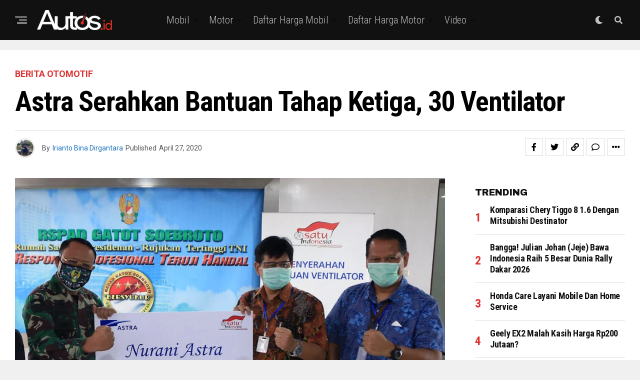

--- FILE ---
content_type: text/html; charset=UTF-8
request_url: https://www.autos.id/berita-otomotif/astra-serahkan-bantuan-tahap-ketiga-30-ventilator/
body_size: 32270
content:
<!DOCTYPE html>
<html lang="id">
<head>
<meta charset="UTF-8" >
<meta name="viewport" id="viewport" content="width=device-width, initial-scale=1.0, maximum-scale=1.0, minimum-scale=1.0, user-scalable=no" />
<meta name='robots' content='index, follow, max-image-preview:large, max-snippet:-1, max-video-preview:-1' />

	<!-- This site is optimized with the Yoast SEO plugin v24.2 - https://yoast.com/wordpress/plugins/seo/ -->
	<title>Astra Serahkan Bantuan Tahap Ketiga, 30 Ventilator - Autos.id</title>
	<link rel="canonical" href="https://www.autos.id/berita-otomotif/astra-serahkan-bantuan-tahap-ketiga-30-ventilator/" />
	<meta property="og:locale" content="id_ID" />
	<meta property="og:type" content="article" />
	<meta property="og:title" content="Astra Serahkan Bantuan Tahap Ketiga, 30 Ventilator - Autos.id" />
	<meta property="og:description" content="Bantuan ventilator ini diserahkan untuk rumah sakit yang menangani pasien COVID-19 Jakarta, Autos.id  &#8211;  Melalui Nurani Astra, hari ini (Senin, 27/4) Astra menyalurkan bantuan tahap ketiga untuk pencegahan penyebaran COVID-19 berupa 30 ventilator senilai Rp13 miliar kepada tiga rumah sakit untuk membantu pasien positif COVID-19 yang dirawat di institusi kesehatan tersebut. Bantuan tahap ketiga ini [&hellip;]" />
	<meta property="og:url" content="https://www.autos.id/berita-otomotif/astra-serahkan-bantuan-tahap-ketiga-30-ventilator/" />
	<meta property="og:site_name" content="Autos.id" />
	<meta property="article:publisher" content="https://www.facebook.com/AutosIndonesia/" />
	<meta property="article:published_time" content="2020-04-27T12:00:05+00:00" />
	<meta property="article:modified_time" content="2020-04-27T14:25:09+00:00" />
	<meta property="og:image" content="https://www.autos.id/wp-content/uploads/2020/04/Foto-3-2.jpg" />
	<meta property="og:image:width" content="1000" />
	<meta property="og:image:height" content="667" />
	<meta property="og:image:type" content="image/jpeg" />
	<meta name="author" content="Irianto Bina Dirgantara" />
	<meta name="twitter:card" content="summary_large_image" />
	<meta name="twitter:creator" content="@autos_id" />
	<meta name="twitter:site" content="@autos_id" />
	<meta name="twitter:label1" content="Ditulis oleh" />
	<meta name="twitter:data1" content="Irianto Bina Dirgantara" />
	<meta name="twitter:label2" content="Estimasi waktu membaca" />
	<meta name="twitter:data2" content="2 menit" />
	<script type="application/ld+json" class="yoast-schema-graph">{"@context":"https://schema.org","@graph":[{"@type":"WebPage","@id":"https://www.autos.id/berita-otomotif/astra-serahkan-bantuan-tahap-ketiga-30-ventilator/","url":"https://www.autos.id/berita-otomotif/astra-serahkan-bantuan-tahap-ketiga-30-ventilator/","name":"Astra Serahkan Bantuan Tahap Ketiga, 30 Ventilator - Autos.id","isPartOf":{"@id":"https://www.autos.id/#website"},"primaryImageOfPage":{"@id":"https://www.autos.id/berita-otomotif/astra-serahkan-bantuan-tahap-ketiga-30-ventilator/#primaryimage"},"image":{"@id":"https://www.autos.id/berita-otomotif/astra-serahkan-bantuan-tahap-ketiga-30-ventilator/#primaryimage"},"thumbnailUrl":"https://www.autos.id/wp-content/uploads/2020/04/Foto-3-2.jpg","datePublished":"2020-04-27T12:00:05+00:00","dateModified":"2020-04-27T14:25:09+00:00","author":{"@id":"https://www.autos.id/#/schema/person/3c0e812643e8fbaefcc1238d489f332a"},"breadcrumb":{"@id":"https://www.autos.id/berita-otomotif/astra-serahkan-bantuan-tahap-ketiga-30-ventilator/#breadcrumb"},"inLanguage":"id","potentialAction":[{"@type":"ReadAction","target":["https://www.autos.id/berita-otomotif/astra-serahkan-bantuan-tahap-ketiga-30-ventilator/"]}]},{"@type":"ImageObject","inLanguage":"id","@id":"https://www.autos.id/berita-otomotif/astra-serahkan-bantuan-tahap-ketiga-30-ventilator/#primaryimage","url":"https://www.autos.id/wp-content/uploads/2020/04/Foto-3-2.jpg","contentUrl":"https://www.autos.id/wp-content/uploads/2020/04/Foto-3-2.jpg","width":1000,"height":667},{"@type":"BreadcrumbList","@id":"https://www.autos.id/berita-otomotif/astra-serahkan-bantuan-tahap-ketiga-30-ventilator/#breadcrumb","itemListElement":[{"@type":"ListItem","position":1,"name":"Home","item":"https://www.autos.id/"},{"@type":"ListItem","position":2,"name":"Astra Serahkan Bantuan Tahap Ketiga, 30 Ventilator"}]},{"@type":"WebSite","@id":"https://www.autos.id/#website","url":"https://www.autos.id/","name":"Autos.id","description":"Situs berita otomotif Indonesia yang membahas informasi mobil dan motor dari spesifikasi, harga, modifikasi, komparasi, balap dan info komunitas terkini","potentialAction":[{"@type":"SearchAction","target":{"@type":"EntryPoint","urlTemplate":"https://www.autos.id/?s={search_term_string}"},"query-input":{"@type":"PropertyValueSpecification","valueRequired":true,"valueName":"search_term_string"}}],"inLanguage":"id"},{"@type":"Person","@id":"https://www.autos.id/#/schema/person/3c0e812643e8fbaefcc1238d489f332a","name":"Irianto Bina Dirgantara","image":{"@type":"ImageObject","inLanguage":"id","@id":"https://www.autos.id/#/schema/person/image/","url":"https://secure.gravatar.com/avatar/ad8ad48517d5948aa301a54ab09b3fca?s=96&d=mm&r=g","contentUrl":"https://secure.gravatar.com/avatar/ad8ad48517d5948aa301a54ab09b3fca?s=96&d=mm&r=g","caption":"Irianto Bina Dirgantara"},"sameAs":["http://autos.id/"],"url":"https://www.autos.id/author/irianto/"}]}</script>
	<!-- / Yoast SEO plugin. -->


<link rel='dns-prefetch' href='//www.googletagmanager.com' />
<link rel='dns-prefetch' href='//ajax.googleapis.com' />
<link rel='dns-prefetch' href='//fonts.googleapis.com' />
<link rel='dns-prefetch' href='//pagead2.googlesyndication.com' />
<link rel="alternate" type="application/rss+xml" title="Autos.id &raquo; Feed" href="https://www.autos.id/feed/" />
<link rel="alternate" type="application/rss+xml" title="Autos.id &raquo; Umpan Komentar" href="https://www.autos.id/comments/feed/" />
<link rel="alternate" type="application/rss+xml" title="Autos.id &raquo; Astra Serahkan Bantuan Tahap Ketiga, 30 Ventilator Umpan Komentar" href="https://www.autos.id/berita-otomotif/astra-serahkan-bantuan-tahap-ketiga-30-ventilator/feed/" />
<script type="text/javascript">
/* <![CDATA[ */
window._wpemojiSettings = {"baseUrl":"https:\/\/s.w.org\/images\/core\/emoji\/15.0.3\/72x72\/","ext":".png","svgUrl":"https:\/\/s.w.org\/images\/core\/emoji\/15.0.3\/svg\/","svgExt":".svg","source":{"concatemoji":"https:\/\/www.autos.id\/wp-includes\/js\/wp-emoji-release.min.js?ver=6.6.4"}};
/*! This file is auto-generated */
!function(i,n){var o,s,e;function c(e){try{var t={supportTests:e,timestamp:(new Date).valueOf()};sessionStorage.setItem(o,JSON.stringify(t))}catch(e){}}function p(e,t,n){e.clearRect(0,0,e.canvas.width,e.canvas.height),e.fillText(t,0,0);var t=new Uint32Array(e.getImageData(0,0,e.canvas.width,e.canvas.height).data),r=(e.clearRect(0,0,e.canvas.width,e.canvas.height),e.fillText(n,0,0),new Uint32Array(e.getImageData(0,0,e.canvas.width,e.canvas.height).data));return t.every(function(e,t){return e===r[t]})}function u(e,t,n){switch(t){case"flag":return n(e,"\ud83c\udff3\ufe0f\u200d\u26a7\ufe0f","\ud83c\udff3\ufe0f\u200b\u26a7\ufe0f")?!1:!n(e,"\ud83c\uddfa\ud83c\uddf3","\ud83c\uddfa\u200b\ud83c\uddf3")&&!n(e,"\ud83c\udff4\udb40\udc67\udb40\udc62\udb40\udc65\udb40\udc6e\udb40\udc67\udb40\udc7f","\ud83c\udff4\u200b\udb40\udc67\u200b\udb40\udc62\u200b\udb40\udc65\u200b\udb40\udc6e\u200b\udb40\udc67\u200b\udb40\udc7f");case"emoji":return!n(e,"\ud83d\udc26\u200d\u2b1b","\ud83d\udc26\u200b\u2b1b")}return!1}function f(e,t,n){var r="undefined"!=typeof WorkerGlobalScope&&self instanceof WorkerGlobalScope?new OffscreenCanvas(300,150):i.createElement("canvas"),a=r.getContext("2d",{willReadFrequently:!0}),o=(a.textBaseline="top",a.font="600 32px Arial",{});return e.forEach(function(e){o[e]=t(a,e,n)}),o}function t(e){var t=i.createElement("script");t.src=e,t.defer=!0,i.head.appendChild(t)}"undefined"!=typeof Promise&&(o="wpEmojiSettingsSupports",s=["flag","emoji"],n.supports={everything:!0,everythingExceptFlag:!0},e=new Promise(function(e){i.addEventListener("DOMContentLoaded",e,{once:!0})}),new Promise(function(t){var n=function(){try{var e=JSON.parse(sessionStorage.getItem(o));if("object"==typeof e&&"number"==typeof e.timestamp&&(new Date).valueOf()<e.timestamp+604800&&"object"==typeof e.supportTests)return e.supportTests}catch(e){}return null}();if(!n){if("undefined"!=typeof Worker&&"undefined"!=typeof OffscreenCanvas&&"undefined"!=typeof URL&&URL.createObjectURL&&"undefined"!=typeof Blob)try{var e="postMessage("+f.toString()+"("+[JSON.stringify(s),u.toString(),p.toString()].join(",")+"));",r=new Blob([e],{type:"text/javascript"}),a=new Worker(URL.createObjectURL(r),{name:"wpTestEmojiSupports"});return void(a.onmessage=function(e){c(n=e.data),a.terminate(),t(n)})}catch(e){}c(n=f(s,u,p))}t(n)}).then(function(e){for(var t in e)n.supports[t]=e[t],n.supports.everything=n.supports.everything&&n.supports[t],"flag"!==t&&(n.supports.everythingExceptFlag=n.supports.everythingExceptFlag&&n.supports[t]);n.supports.everythingExceptFlag=n.supports.everythingExceptFlag&&!n.supports.flag,n.DOMReady=!1,n.readyCallback=function(){n.DOMReady=!0}}).then(function(){return e}).then(function(){var e;n.supports.everything||(n.readyCallback(),(e=n.source||{}).concatemoji?t(e.concatemoji):e.wpemoji&&e.twemoji&&(t(e.twemoji),t(e.wpemoji)))}))}((window,document),window._wpemojiSettings);
/* ]]> */
</script>
<style id='wp-emoji-styles-inline-css' type='text/css'>

	img.wp-smiley, img.emoji {
		display: inline !important;
		border: none !important;
		box-shadow: none !important;
		height: 1em !important;
		width: 1em !important;
		margin: 0 0.07em !important;
		vertical-align: -0.1em !important;
		background: none !important;
		padding: 0 !important;
	}
</style>
<link rel='stylesheet' id='wp-block-library-css' href='https://www.autos.id/wp-includes/css/dist/block-library/style.min.css?ver=6.6.4' type='text/css' media='all' />
<style id='classic-theme-styles-inline-css' type='text/css'>
/*! This file is auto-generated */
.wp-block-button__link{color:#fff;background-color:#32373c;border-radius:9999px;box-shadow:none;text-decoration:none;padding:calc(.667em + 2px) calc(1.333em + 2px);font-size:1.125em}.wp-block-file__button{background:#32373c;color:#fff;text-decoration:none}
</style>
<style id='global-styles-inline-css' type='text/css'>
:root{--wp--preset--aspect-ratio--square: 1;--wp--preset--aspect-ratio--4-3: 4/3;--wp--preset--aspect-ratio--3-4: 3/4;--wp--preset--aspect-ratio--3-2: 3/2;--wp--preset--aspect-ratio--2-3: 2/3;--wp--preset--aspect-ratio--16-9: 16/9;--wp--preset--aspect-ratio--9-16: 9/16;--wp--preset--color--black: #000000;--wp--preset--color--cyan-bluish-gray: #abb8c3;--wp--preset--color--white: #ffffff;--wp--preset--color--pale-pink: #f78da7;--wp--preset--color--vivid-red: #cf2e2e;--wp--preset--color--luminous-vivid-orange: #ff6900;--wp--preset--color--luminous-vivid-amber: #fcb900;--wp--preset--color--light-green-cyan: #7bdcb5;--wp--preset--color--vivid-green-cyan: #00d084;--wp--preset--color--pale-cyan-blue: #8ed1fc;--wp--preset--color--vivid-cyan-blue: #0693e3;--wp--preset--color--vivid-purple: #9b51e0;--wp--preset--color--: #444;--wp--preset--gradient--vivid-cyan-blue-to-vivid-purple: linear-gradient(135deg,rgba(6,147,227,1) 0%,rgb(155,81,224) 100%);--wp--preset--gradient--light-green-cyan-to-vivid-green-cyan: linear-gradient(135deg,rgb(122,220,180) 0%,rgb(0,208,130) 100%);--wp--preset--gradient--luminous-vivid-amber-to-luminous-vivid-orange: linear-gradient(135deg,rgba(252,185,0,1) 0%,rgba(255,105,0,1) 100%);--wp--preset--gradient--luminous-vivid-orange-to-vivid-red: linear-gradient(135deg,rgba(255,105,0,1) 0%,rgb(207,46,46) 100%);--wp--preset--gradient--very-light-gray-to-cyan-bluish-gray: linear-gradient(135deg,rgb(238,238,238) 0%,rgb(169,184,195) 100%);--wp--preset--gradient--cool-to-warm-spectrum: linear-gradient(135deg,rgb(74,234,220) 0%,rgb(151,120,209) 20%,rgb(207,42,186) 40%,rgb(238,44,130) 60%,rgb(251,105,98) 80%,rgb(254,248,76) 100%);--wp--preset--gradient--blush-light-purple: linear-gradient(135deg,rgb(255,206,236) 0%,rgb(152,150,240) 100%);--wp--preset--gradient--blush-bordeaux: linear-gradient(135deg,rgb(254,205,165) 0%,rgb(254,45,45) 50%,rgb(107,0,62) 100%);--wp--preset--gradient--luminous-dusk: linear-gradient(135deg,rgb(255,203,112) 0%,rgb(199,81,192) 50%,rgb(65,88,208) 100%);--wp--preset--gradient--pale-ocean: linear-gradient(135deg,rgb(255,245,203) 0%,rgb(182,227,212) 50%,rgb(51,167,181) 100%);--wp--preset--gradient--electric-grass: linear-gradient(135deg,rgb(202,248,128) 0%,rgb(113,206,126) 100%);--wp--preset--gradient--midnight: linear-gradient(135deg,rgb(2,3,129) 0%,rgb(40,116,252) 100%);--wp--preset--font-size--small: 13px;--wp--preset--font-size--medium: 20px;--wp--preset--font-size--large: 36px;--wp--preset--font-size--x-large: 42px;--wp--preset--spacing--20: 0.44rem;--wp--preset--spacing--30: 0.67rem;--wp--preset--spacing--40: 1rem;--wp--preset--spacing--50: 1.5rem;--wp--preset--spacing--60: 2.25rem;--wp--preset--spacing--70: 3.38rem;--wp--preset--spacing--80: 5.06rem;--wp--preset--shadow--natural: 6px 6px 9px rgba(0, 0, 0, 0.2);--wp--preset--shadow--deep: 12px 12px 50px rgba(0, 0, 0, 0.4);--wp--preset--shadow--sharp: 6px 6px 0px rgba(0, 0, 0, 0.2);--wp--preset--shadow--outlined: 6px 6px 0px -3px rgba(255, 255, 255, 1), 6px 6px rgba(0, 0, 0, 1);--wp--preset--shadow--crisp: 6px 6px 0px rgba(0, 0, 0, 1);}:where(.is-layout-flex){gap: 0.5em;}:where(.is-layout-grid){gap: 0.5em;}body .is-layout-flex{display: flex;}.is-layout-flex{flex-wrap: wrap;align-items: center;}.is-layout-flex > :is(*, div){margin: 0;}body .is-layout-grid{display: grid;}.is-layout-grid > :is(*, div){margin: 0;}:where(.wp-block-columns.is-layout-flex){gap: 2em;}:where(.wp-block-columns.is-layout-grid){gap: 2em;}:where(.wp-block-post-template.is-layout-flex){gap: 1.25em;}:where(.wp-block-post-template.is-layout-grid){gap: 1.25em;}.has-black-color{color: var(--wp--preset--color--black) !important;}.has-cyan-bluish-gray-color{color: var(--wp--preset--color--cyan-bluish-gray) !important;}.has-white-color{color: var(--wp--preset--color--white) !important;}.has-pale-pink-color{color: var(--wp--preset--color--pale-pink) !important;}.has-vivid-red-color{color: var(--wp--preset--color--vivid-red) !important;}.has-luminous-vivid-orange-color{color: var(--wp--preset--color--luminous-vivid-orange) !important;}.has-luminous-vivid-amber-color{color: var(--wp--preset--color--luminous-vivid-amber) !important;}.has-light-green-cyan-color{color: var(--wp--preset--color--light-green-cyan) !important;}.has-vivid-green-cyan-color{color: var(--wp--preset--color--vivid-green-cyan) !important;}.has-pale-cyan-blue-color{color: var(--wp--preset--color--pale-cyan-blue) !important;}.has-vivid-cyan-blue-color{color: var(--wp--preset--color--vivid-cyan-blue) !important;}.has-vivid-purple-color{color: var(--wp--preset--color--vivid-purple) !important;}.has-black-background-color{background-color: var(--wp--preset--color--black) !important;}.has-cyan-bluish-gray-background-color{background-color: var(--wp--preset--color--cyan-bluish-gray) !important;}.has-white-background-color{background-color: var(--wp--preset--color--white) !important;}.has-pale-pink-background-color{background-color: var(--wp--preset--color--pale-pink) !important;}.has-vivid-red-background-color{background-color: var(--wp--preset--color--vivid-red) !important;}.has-luminous-vivid-orange-background-color{background-color: var(--wp--preset--color--luminous-vivid-orange) !important;}.has-luminous-vivid-amber-background-color{background-color: var(--wp--preset--color--luminous-vivid-amber) !important;}.has-light-green-cyan-background-color{background-color: var(--wp--preset--color--light-green-cyan) !important;}.has-vivid-green-cyan-background-color{background-color: var(--wp--preset--color--vivid-green-cyan) !important;}.has-pale-cyan-blue-background-color{background-color: var(--wp--preset--color--pale-cyan-blue) !important;}.has-vivid-cyan-blue-background-color{background-color: var(--wp--preset--color--vivid-cyan-blue) !important;}.has-vivid-purple-background-color{background-color: var(--wp--preset--color--vivid-purple) !important;}.has-black-border-color{border-color: var(--wp--preset--color--black) !important;}.has-cyan-bluish-gray-border-color{border-color: var(--wp--preset--color--cyan-bluish-gray) !important;}.has-white-border-color{border-color: var(--wp--preset--color--white) !important;}.has-pale-pink-border-color{border-color: var(--wp--preset--color--pale-pink) !important;}.has-vivid-red-border-color{border-color: var(--wp--preset--color--vivid-red) !important;}.has-luminous-vivid-orange-border-color{border-color: var(--wp--preset--color--luminous-vivid-orange) !important;}.has-luminous-vivid-amber-border-color{border-color: var(--wp--preset--color--luminous-vivid-amber) !important;}.has-light-green-cyan-border-color{border-color: var(--wp--preset--color--light-green-cyan) !important;}.has-vivid-green-cyan-border-color{border-color: var(--wp--preset--color--vivid-green-cyan) !important;}.has-pale-cyan-blue-border-color{border-color: var(--wp--preset--color--pale-cyan-blue) !important;}.has-vivid-cyan-blue-border-color{border-color: var(--wp--preset--color--vivid-cyan-blue) !important;}.has-vivid-purple-border-color{border-color: var(--wp--preset--color--vivid-purple) !important;}.has-vivid-cyan-blue-to-vivid-purple-gradient-background{background: var(--wp--preset--gradient--vivid-cyan-blue-to-vivid-purple) !important;}.has-light-green-cyan-to-vivid-green-cyan-gradient-background{background: var(--wp--preset--gradient--light-green-cyan-to-vivid-green-cyan) !important;}.has-luminous-vivid-amber-to-luminous-vivid-orange-gradient-background{background: var(--wp--preset--gradient--luminous-vivid-amber-to-luminous-vivid-orange) !important;}.has-luminous-vivid-orange-to-vivid-red-gradient-background{background: var(--wp--preset--gradient--luminous-vivid-orange-to-vivid-red) !important;}.has-very-light-gray-to-cyan-bluish-gray-gradient-background{background: var(--wp--preset--gradient--very-light-gray-to-cyan-bluish-gray) !important;}.has-cool-to-warm-spectrum-gradient-background{background: var(--wp--preset--gradient--cool-to-warm-spectrum) !important;}.has-blush-light-purple-gradient-background{background: var(--wp--preset--gradient--blush-light-purple) !important;}.has-blush-bordeaux-gradient-background{background: var(--wp--preset--gradient--blush-bordeaux) !important;}.has-luminous-dusk-gradient-background{background: var(--wp--preset--gradient--luminous-dusk) !important;}.has-pale-ocean-gradient-background{background: var(--wp--preset--gradient--pale-ocean) !important;}.has-electric-grass-gradient-background{background: var(--wp--preset--gradient--electric-grass) !important;}.has-midnight-gradient-background{background: var(--wp--preset--gradient--midnight) !important;}.has-small-font-size{font-size: var(--wp--preset--font-size--small) !important;}.has-medium-font-size{font-size: var(--wp--preset--font-size--medium) !important;}.has-large-font-size{font-size: var(--wp--preset--font-size--large) !important;}.has-x-large-font-size{font-size: var(--wp--preset--font-size--x-large) !important;}
:where(.wp-block-post-template.is-layout-flex){gap: 1.25em;}:where(.wp-block-post-template.is-layout-grid){gap: 1.25em;}
:where(.wp-block-columns.is-layout-flex){gap: 2em;}:where(.wp-block-columns.is-layout-grid){gap: 2em;}
:root :where(.wp-block-pullquote){font-size: 1.5em;line-height: 1.6;}
</style>
<link rel='stylesheet' id='theiaPostSlider-css' href='https://www.autos.id/wp-content/plugins/theia-post-slider/css/font-theme.css?ver=1.15.1' type='text/css' media='all' />
<style id='theiaPostSlider-inline-css' type='text/css'>


				.theiaPostSlider_nav.fontTheme ._title,
				.theiaPostSlider_nav.fontTheme ._text {
					line-height: 48px;
				}
	
				.theiaPostSlider_nav.fontTheme ._button {
					color: #f08100;
				}
	
				.theiaPostSlider_nav.fontTheme ._button ._2 span {
					font-size: 48px;
					line-height: 48px;
				}
	
				.theiaPostSlider_nav.fontTheme ._button:hover,
				.theiaPostSlider_nav.fontTheme ._button:focus {
					color: #ffa338;
				}
	
				.theiaPostSlider_nav.fontTheme ._disabled {
					color: #777777 !important;
				}
			
</style>
<link rel='stylesheet' id='theiaPostSlider-font-css' href='https://www.autos.id/wp-content/plugins/theia-post-slider/fonts/style.css?ver=1.15.1' type='text/css' media='all' />
<link rel='stylesheet' id='ql-jquery-ui-css' href='//ajax.googleapis.com/ajax/libs/jqueryui/1.12.1/themes/smoothness/jquery-ui.css?ver=6.6.4' type='text/css' media='all' />
<link rel='stylesheet' id='zox-custom-style-css' href='https://www.autos.id/wp-content/themes/zoxpress/style.css?ver=6.6.4' type='text/css' media='all' />
<style id='zox-custom-style-inline-css' type='text/css'>


	a,
	a:visited,
	a:hover h2.zox-s-title1,
	a:hover h2.zox-s-title1-feat,
	a:hover h2.zox-s-title2,
	a:hover h2.zox-s-title3,
	.zox-post-body p a,
	h3.zox-post-cat a,
	.sp-template a,
	.sp-data-table a,
	span.zox-author-name a,
	a:hover h2.zox-authors-latest,
	span.zox-authors-name a:hover,
	#zox-side-wrap a:hover {
		color: #1e73be;
	}

	.zox-s8 a:hover h2.zox-s-title1,
	.zox-s8 a:hover h2.zox-s-title1-feat,
	.zox-s8 a:hover h2.zox-s-title2,
	.zox-s8 a:hover h2.zox-s-title3 {
		box-shadow: 15px 0 0 #fff, -10px 0 0 #fff;
		color: #1e73be;
	}

	.woocommerce-message:before,
	.woocommerce-info:before,
	.woocommerce-message:before,
	.woocommerce .star-rating span:before,
	span.zox-s-cat,
	h3.zox-post-cat a,
	.zox-s6 span.zox-s-cat,
	.zox-s8 span.zox-s-cat,
	.zox-widget-side-trend-wrap .zox-art-text:before {
		color: #dd3333;
	}

	.zox-widget-bgp,
	.zox-widget-bgp.zox-widget-txtw .zox-art-wrap,
	.zox-widget-bgp.zox-widget-txtw .zox-widget-featl-sub .zox-art-wrap,
	.zox-s4 .zox-widget-bgp span.zox-s-cat,
	.woocommerce span.onsale,
	.zox-s7 .zox-byline-wrap:before,
	.zox-s3 span.zox-s-cat,
	.zox-o1 span.zox-s-cat,
	.zox-s3 .zox-widget-side-trend-wrap .zox-art-text:before,
	.sp-table-caption,
	#zox-search-form #zox-search-submit,
	#zox-search-form2 #zox-search-submit2,
	.pagination .current,
	.pagination a:hover,
	.zox-o6 span.zox-s-cat {
		background: #dd3333;
	}

	.woocommerce .widget_price_filter .ui-slider .ui-slider-handle,
	.woocommerce #respond input#submit.alt,
	.woocommerce a.button.alt,
	.woocommerce button.button.alt,
	.woocommerce input.button.alt,
	.woocommerce #respond input#submit.alt:hover,
	.woocommerce a.button.alt:hover,
	.woocommerce button.button.alt:hover,
	.woocommerce input.button.alt:hover {
		background-color: #dd3333;
	}

	.woocommerce-error,
	.woocommerce-info,
	.woocommerce-message {
		border-top-color: #dd3333;
	}

	.zox-feat-ent1-left,
	.zox-ent1 .zox-side-widget {
		border-top: 2px solid #dd3333;
	}

	.zox-feat-ent3-main-wrap h2.zox-s-title2 {
		background-color: #dd3333;
		box-shadow: 15px 0 0 #dd3333, -10px 0 0 #dd3333;
	}

	.zox-widget-side-trend-wrap .zox-art-text:before,
	.pagination .current,
	.pagination a:hover {
		border: 1px solid #dd3333;
	}

	.zox-post-type {
		border: 3px solid #dd3333;
	}
	.zox-net1 .zox-post-type,
	.zox-net2 .zox-post-type {
		background: #dd3333;
	}
	.zox-widget-featl-sub .zox-post-type {
		border: 2px solid #dd3333;
	}

	@media screen and (max-width: 479px) {
	.zox-net1.zox-s4 .zox-widget-bgp .zox-art-main span.zox-s-cat {
		background: #dd3333 !important;
	}
	}

	.zox-o3 h3.zox-s-cat {
		background: #dd3333;
	}

	.zox-widget-bgs,
	.zox-widget-bgs.zox-widget-txtw .zox-art-wrap,
	.zox-widget-bgs.zox-widget-txtw .zox-widget-featl-sub .zox-art-wrap,
	.zox-s4 .zox-widget-bgs span.zox-s-cat {
		background: #dd3333;
	}

	#zox-top-head-wrap {
		background: #000000;
	}

	span.zox-top-soc-but,
	.zox-top-nav-menu ul li a,
	span.zox-woo-cart-icon {
		color: #cccccc;
	}

	span.zox-woo-cart-num {
		background: #cccccc;
	}

	.zox-top-nav-menu ul li:hover a {
		color: #ed1c24;
	}

	#zox-top-head-wrap,
	#zox-top-head,
	#zox-top-head-left,
	#zox-top-head-mid,
	#zox-top-head-right,
	.zox-top-nav-menu ul {
		height: 40px;
	}

	#zox-top-head-mid img {
		max-height: calc(40px - 20px);
	}

	.zox-top-nav-menu ul li a {
		font-size: 16px;
	}

	#zox-bot-head-wrap,
	#zox-bot-head-wrap.zox-trans-bot.zox-fix-up,
	#zox-fly-wrap,
	#zox-bot-head-wrap.zox-trans-bot:hover {
		background-color: #ffffff;
		background-image: none;
	}

	.zox-nav-menu ul li a,
	span.zox-nav-search-but,
	span.zox-night,
	.zox-trans-bot.zox-fix-up .zox-nav-menu ul li a,
	.zox-trans-bot.zox-fix-up span.zox-nav-search-but,
	nav.zox-fly-nav-menu ul li a,
	span.zox-fly-soc-head,
	ul.zox-fly-soc-list li a,
	nav.zox-fly-nav-menu ul li.menu-item-has-children:after {
		color: #000000;
	}

	.zox-nav-menu ul li.menu-item-has-children a:after,
	.zox-nav-menu ul li.zox-mega-drop a:after {
		border-right: 1px solid #000000;
		border-bottom: 1px solid #000000;
	}

	.zox-fly-but-wrap span,
	.zox-trans-bot.zox-fix-up .zox-fly-but-wrap span {
		background: #000000;
	}

	.zox-nav-menu ul li:hover a,
	span.zox-nav-search-but:hover,
	span.zox-night:hover {
		color: #ed1c24;
	}

	.zox-fly-but-wrap:hover span {
		background: #ed1c24;
	}

	span.zox-widget-main-title {
		color: #111;
	}

	#zox-foot-wrap {
		background: #000000;
	}

	#zox-foot-wrap p {
		color: #aaa;
	}

	#zox-foot-wrap a {
		color: #aaa;
	}

	ul.zox-foot-soc-list li a {
		border: 1px solid #aaa;
	}

	span.zox-widget-side-title {
		color: #111;
	}

	span.zox-post-main-title {
		color: #111;
	}

	.zox-top-nav-menu ul li a {
		padding-top: calc((40px - 16px) / 2);
		padding-bottom: calc((40px - 16px) / 2);
	}

	#zox-bot-head-wrap,
	.zox-bot-head-menu,
	#zox-bot-head,
	#zox-bot-head-left,
	#zox-bot-head-right,
	#zox-bot-head-mid,
	.zox-bot-head-logo,
	.zox-bot-head-logo-main,
	.zox-nav-menu,
	.zox-nav-menu ul {
		height: 80px;
	}

	.zox-bot-head-logo img,
	.zox-bot-head-logo-main img {
		max-height: calc(80px - 20px);
	}

	.zox-nav-menu ul li ul.sub-menu,
	.zox-nav-menu ul li.menu-item-object-category .zox-mega-dropdown {
		top: 80px;
	}

	.zox-nav-menu ul li a {
		font-size: 20px;
	}

	.zox-nav-menu ul li a {
		padding-top: calc((80px - 20px) / 2);
		padding-bottom: calc((80px - 20px) / 2);
	}

	.zox-fix-up {
		top: -80px !important;
		-webkit-transform: translate3d(0,-80px,0) !important;
	   	   -moz-transform: translate3d(0,-80px,0) !important;
	    	-ms-transform: translate3d(0,-80px,0) !important;
	     	 -o-transform: translate3d(0,-80px,0) !important;
				transform: translate3d(0,-80px,0) !important;
	}

	.zox-fix {
		top: -80px;
		-webkit-transform: translate3d(0,80px,0) !important;
	   	   -moz-transform: translate3d(0,80px,0) !important;
	    	-ms-transform: translate3d(0,80px,0) !important;
	     	 -o-transform: translate3d(0,80px,0) !important;
				transform: translate3d(0,80px,0) !important;
	}

	.zox-fix-up .zox-nav-menu ul li a {
		padding-top: calc((60px - 20px) / 2);
		padding-bottom: calc((60px - 20px) / 2);
	}

	.zox-feat-ent1-grid,
	.zox-feat-ent2-bot,
	.zox-feat-net1-grid {
		grid-template-columns: auto 300px;
	}

	body,
	span.zox-s-cat,
	span.zox-ad-label,
	.woocommerce ul.product_list_widget li a,
	.woocommerce ul.product_list_widget span.product-title,
	.woocommerce #reviews #comments ol.commentlist li .comment-text p.meta,
	.woocommerce div.product p.price,
	.woocommerce div.product p.price ins,
	.woocommerce div.product p.price del,
	.woocommerce ul.products li.product .price del,
	.woocommerce ul.products li.product .price ins,
	.woocommerce ul.products li.product .price,
	.woocommerce #respond input#submit,
	.woocommerce a.button,
	.woocommerce button.button,
	.woocommerce input.button,
	.woocommerce .widget_price_filter .price_slider_amount .button,
	.woocommerce span.onsale,
	.woocommerce-review-link,
	#woo-content p.woocommerce-result-count,
	.woocommerce div.product .woocommerce-tabs ul.tabs li a,
	.woocommerce .woocommerce-breadcrumb,
	.woocommerce #respond input#submit.alt,
	.woocommerce a.button.alt,
	.woocommerce button.button.alt,
	.woocommerce input.button.alt,
	.zox-post-tags-header,
	.zox-post-tags a {
		font-family: 'Roboto', sans-serif;
		font-weight: 400;
		text-transform: None;
	}

	#zox-woo-side-wrap span.zox-widget-side-title,
	span.zox-authors-name a,
	h1.zox-author-top-head {
		font-family: 'Roboto', sans-serif;
	}

	p.zox-s-graph,
	span.zox-post-excerpt p,
	.zox-post-body p,
	#woo-content p,
	#zox-404 p,
	.zox-post-body ul li,
	.zox-post-body ol li,
	.zox-author-box-text p {
		font-family: 'Roboto', sans-serif;
		font-weight: 400;
		text-transform: None;
	}

	.zox-nav-menu ul li a,
	.zox-top-nav-menu ul li a,
	nav.zox-fly-nav-menu ul li a {
		font-family: 'Roboto Condensed', sans-serif;
		font-weight: 300;
		text-transform: Capitalize;
	}

	.zox-nav-menu ul li ul.zox-mega-list li a,
	.zox-nav-menu ul li ul.zox-mega-list li a p {
		font-family: 'Roboto Condensed', sans-serif;
	}

	h2.zox-s-title1,
	h2.zox-s-title1-feat,
	.woocommerce div.product .product_title,
	.woocommerce .related h2,
	#woo-content .summary p.price,
	.woocommerce div.product .woocommerce-tabs .panel h2,
	#zox-404 h1,
	h1.zox-post-title,
	.zox-widget-side-trend-wrap .zox-art-text:before,
	.zox-post-body blockquote p,
	.zox-post-body .wp-block-pullquote blockquote p,
	.zox-post-body h1,
	.zox-post-body h2,
	.zox-post-body h3,
	.zox-post-body h4,
	.zox-post-body h5,
	.zox-post-body h6,
	.comment-inner h1,
	.comment-inner h2,
	.comment-inner h3,
	.comment-inner h4,
	.comment-inner h5,
	.comment-inner h6,
	span.zox-author-box-name a {
		font-family: 'Roboto Condensed', sans-serif;
		font-weight: 700;
		text-transform: Capitalize;
	}

	span.zox-widget-main-title {
		font-family: 'Archivo Black', sans-serif;
		font-weight: 400;
		text-transform: Capitalize;
	}

	span.zox-widget-side-title {
		font-family: 'Archivo Black', sans-serif;
		font-weight: 400;
		text-transform: Uppercase;
	}

	span.zox-post-main-title {
		font-family: 'Roboto', sans-serif;
		font-weight: 900;
		text-transform: Capitalize;
	}

	h2.zox-s-title2,
	h2.zox-s-title3,
	span.zox-woo-cart-num,
	p.zox-search-p,
	.alp-related-posts .current .post-title,
	.alp-related-posts-wrapper .alp-related-post .post-title,
	.zox-widget-txtw span.zox-widget-main-title {
		font-family: 'Roboto Condensed', sans-serif;
		font-weight: 700;
		text-transform: Capitalize;
	}

	.zox-post-width {
		margin: 0 auto;
		max-width: calc(1240px + 60px);
	}


	

		span.zox-top-soc-but,
		.zox-top-nav-menu ul li a {
			color: #aaa;
		}
		.zox-top-nav-menu ul li a {
			text-transform: capitalize;
		}
		.zox-nav-menu ul li ul.zox-mega-list li a,
		.zox-nav-menu ul li ul.zox-mega-list li a p {
			text-transform: capitalize;
		}
		span.zox-s-cat {
			text-transform: uppercase;
		}
		#zox-feat-tech3-wrap .zox-byline-wrap span,
		#zox-feat-tech3-wrap .zox-byline-wrap span a {
			font-weight: 600;
			text-transform: capitalize;
		}
		span.zox-widget-home-title {
			font-family: 'Poppins', sans-serif;
			font-weight: 700;
			text-transform: capitalize;
		}
			

			.zox-head-width {
				margin: 0 auto;
				max-width: none;
			}
			.zox-nav-menu ul li.zox-mega-drop .zox-mega-dropdown {
				left: calc(((100vw - 100%) /2) * -1);
			}
				

			.zox-body-width,
			.zox-widget-feat-wrap.zox-o1 .zox-art-text-cont,
			.zox-widget-feat-wrap.zox-o4 .zox-art-text-cont,
			.zox-widget-feat-main.zox-o1 .zox-art-text-cont,
			.zox-widget-feat-main.zox-o4 .zox-art-text-cont {
				margin: 0 auto;
				padding: 0 30px;
				max-width: calc(1320px + 60px);
			}
				

			#zox-bot-head-left {
				display: grid;
			}
			#zox-bot-head {
				grid-template-columns: 24px auto 60px;
			}
			.zox-bot-head-menu {
				padding: 0 0 0 36px;
			}
				

	.zox-fix-up {
		-webkit-box-shadow: 0 0.5rem 1rem 0 rgba(21,21,30,0.08);
		   -moz-box-shadow: 0 0.5rem 1rem 0 rgba(21,21,30,0.08);
			-ms-box-shadow: 0 0.5rem 1rem 0 rgba(21,21,30,0.08);
			 -o-box-shadow: 0 0.5rem 1rem 0 rgba(21,21,30,0.08);
				box-shadow: 0 0.5rem 1rem 0 rgba(21,21,30,0.08);
	}
		

.zox-nav-links {
	display: none;
	}
	

				.zox-feat-ent1-grid,
				.zox-feat-net1-grid {
					grid-template-columns: calc(100% - 320px) 300px;
					}
				.zox-post-main-wrap {
					grid-template-columns: calc(100% - 360px) 300px;
				}
				#zox-home-body-wrap {
					grid-template-columns: calc(100% - 360px) 300px;
					}
					

	.zox-post-body p a {
		box-shadow: inset 0 -1px 0 0 #fff, inset 0 -2px 0 0 #1e73be;
		color: #000;
	}
	.zox-post-body p a:hover {
		color: #1e73be;
	}
	

		.zox-widget-main-head {
			margin: 0 0 20px;
		}
		h4.zox-widget-main-title {
			text-align: left;
		}
		span.zox-widget-main-title {
			font-size: 1.625rem;
			letter-spacing: 0;
		}
		

		.zox-widget-side-head {
			margin: 0 0 15px;
		}
		h4.zox-widget-side-title {
			text-align: left;
		}
		span.zox-widget-side-title {
			font-size: 1.125rem;
			letter-spacing: 0;
		}
		#zox-woo-side-wrap span.zox-widget-side-title {
			font-size: 1rem;
		}
		

		span.zox-post-main-title {
			font-size: 3rem;
			font-style: italic;
		}
		

		#zox-lead-top-wrap {
			position: relative;
			height: 0;
		}
		#zox-lead-top-in {
			clip: rect(0,auto,auto,0);
			overflow: hidden;
			position: absolute;
				left: 0;
				top: 0;
			z-index: 1;
			zoom: 1;
			width: 100%;
			height: 100%;
		}
		#zox-lead-top {
			position: fixed;
				top: 0;
				left: 0;
		}
		

	.archive #zox-home-body-wrap {
		grid-gap: 0;
		grid-template-columns: 100%;
	}
	.archive #zox-home-right-wrap {
		display: none;
	}
	


		
</style>
<link rel='stylesheet' id='fontawesome-css' href='https://www.autos.id/wp-content/themes/zoxpress/font-awesome/css/all.css?ver=6.6.4' type='text/css' media='all' />
<link crossorigin="anonymous" rel='stylesheet' id='zox-fonts-css' href='//fonts.googleapis.com/css?family=Heebo%3A300%2C400%2C500%2C700%2C800%2C900%7CAlegreya%3A400%2C500%2C700%2C800%2C900%7CJosefin+Sans%3A300%2C400%2C600%2C700%7CLibre+Franklin%3A300%2C400%2C500%2C600%2C700%2C800%2C900%7CFrank+Ruhl+Libre%3A300%2C400%2C500%2C700%2C900%7CNunito+Sans%3A300%2C400%2C600%2C700%2C800%2C900%7CMontserrat%3A300%2C400%2C500%2C600%2C700%2C800%2C900%7CAnton%3A400%7CNoto+Serif%3A400%2C700%7CNunito%3A300%2C400%2C600%2C700%2C800%2C900%7CRajdhani%3A300%2C400%2C500%2C600%2C700%7CTitillium+Web%3A300%2C400%2C600%2C700%2C900%7CPT+Serif%3A400%2C400i%2C700%2C700i%7CAmiri%3A400%2C400i%2C700%2C700i%7COswald%3A300%2C400%2C500%2C600%2C700%7CRoboto+Mono%3A400%2C700%7CBarlow+Semi+Condensed%3A700%2C800%2C900%7CPoppins%3A300%2C400%2C500%2C600%2C700%2C800%2C900%7CRoboto+Condensed%3A300%2C400%2C700%7CRoboto%3A300%2C400%2C500%2C700%2C900%7CPT+Serif%3A400%2C700%7COpen+Sans+Condensed%3A300%2C700%7COpen+Sans%3A700%7CSource+Serif+Pro%3A400%2C600%2C700%7CIM+Fell+French+Canon%3A400%2C400i%7CRoboto%3A100%2C100i%2C200%2C+200i%2C300%2C300i%2C400%2C400i%2C500%2C500i%2C600%2C600i%2C700%2C700i%2C800%2C800i%2C900%2C900i%7CRoboto%3A100%2C100i%2C200%2C+200i%2C300%2C300i%2C400%2C400i%2C500%2C500i%2C600%2C600i%2C700%2C700i%2C800%2C800i%2C900%2C900i%7CRoboto+Condensed%3A100%2C100i%2C200%2C+200i%2C300%2C300i%2C400%2C400i%2C500%2C500i%2C600%2C600i%2C700%2C700i%2C800%2C800i%2C900%2C900i%7CRoboto+Condensed%3A100%2C100i%2C200%2C+200i%2C300%2C300i%2C400%2C400i%2C500%2C500i%2C600%2C600i%2C700%2C700i%2C800%2C800i%2C900%2C900i%7CRoboto+Condensed%3A100%2C100i%2C200%2C+200i%2C300%2C300i%2C400%2C400i%2C500%2C500i%2C600%2C600i%2C700%2C700i%2C800%2C800i%2C900%2C900i%7CArchivo+Black%3A100%2C100i%2C200%2C+200i%2C300%2C300i%2C400%2C400i%2C500%2C500i%2C600%2C600i%2C700%2C700i%2C800%2C800i%2C900%2C900i%7CArchivo+Black%3A100%2C100i%2C200%2C+200i%2C300%2C300i%2C400%2C400i%2C500%2C500i%2C600%2C600i%2C700%2C700i%2C800%2C800i%2C900%2C900i%26subset%3Dlatin%2Clatin-ext%2Ccyrillic%2Ccyrillic-ext%2Cgreek-ext%2Cgreek%2Cvietnamese' type='text/css' media='all' />
<link rel='stylesheet' id='zox-media-queries-css' href='https://www.autos.id/wp-content/themes/zoxpress/css/media-queries.css?ver=6.6.4' type='text/css' media='all' />
<link rel='stylesheet' id='tablepress-default-css' href='https://www.autos.id/wp-content/tablepress-combined.min.css?ver=29' type='text/css' media='all' />
<script type="text/javascript" src="https://www.autos.id/wp-includes/js/jquery/jquery.min.js?ver=3.7.1" id="jquery-core-js"></script>
<script type="text/javascript" src="https://www.autos.id/wp-includes/js/jquery/jquery-migrate.min.js?ver=3.4.1" id="jquery-migrate-js"></script>
<script type="text/javascript" src="https://www.autos.id/wp-content/plugins/theia-post-slider/js/balupton-history.js/jquery.history.js?ver=1.7.1" id="history.js-js"></script>
<script type="text/javascript" src="https://www.autos.id/wp-content/plugins/theia-post-slider/js/async.min.js?ver=14.09.2014" id="async.js-js"></script>
<script type="text/javascript" src="https://www.autos.id/wp-content/plugins/theia-post-slider/js/tps.js?ver=1.15.1" id="theiaPostSlider/theiaPostSlider.js-js"></script>
<script type="text/javascript" src="https://www.autos.id/wp-content/plugins/theia-post-slider/js/main.js?ver=1.15.1" id="theiaPostSlider/main.js-js"></script>
<script type="text/javascript" src="https://www.autos.id/wp-content/plugins/theia-post-slider/js/tps-transition-slide.js?ver=1.15.1" id="theiaPostSlider/transition.js-js"></script>

<!-- Potongan tag Google (gtag.js) ditambahkan oleh Site Kit -->
<!-- Snippet Google Analytics telah ditambahkan oleh Site Kit -->
<script type="text/javascript" src="https://www.googletagmanager.com/gtag/js?id=G-BTME59KGNL" id="google_gtagjs-js" async></script>
<script type="text/javascript" id="google_gtagjs-js-after">
/* <![CDATA[ */
window.dataLayer = window.dataLayer || [];function gtag(){dataLayer.push(arguments);}
gtag("set","linker",{"domains":["www.autos.id"]});
gtag("js", new Date());
gtag("set", "developer_id.dZTNiMT", true);
gtag("config", "G-BTME59KGNL");
/* ]]> */
</script>
<link rel="https://api.w.org/" href="https://www.autos.id/wp-json/" /><link rel="alternate" title="JSON" type="application/json" href="https://www.autos.id/wp-json/wp/v2/posts/49533" /><link rel="EditURI" type="application/rsd+xml" title="RSD" href="https://www.autos.id/xmlrpc.php?rsd" />
<meta name="generator" content="WordPress 6.6.4" />
<link rel='shortlink' href='https://www.autos.id/?p=49533' />
<link rel="alternate" title="oEmbed (JSON)" type="application/json+oembed" href="https://www.autos.id/wp-json/oembed/1.0/embed?url=https%3A%2F%2Fwww.autos.id%2Fberita-otomotif%2Fastra-serahkan-bantuan-tahap-ketiga-30-ventilator%2F" />
<link rel="alternate" title="oEmbed (XML)" type="text/xml+oembed" href="https://www.autos.id/wp-json/oembed/1.0/embed?url=https%3A%2F%2Fwww.autos.id%2Fberita-otomotif%2Fastra-serahkan-bantuan-tahap-ketiga-30-ventilator%2F&#038;format=xml" />
<meta name="generator" content="Site Kit by Google 1.164.0" /><script async src="https://pagead2.googlesyndication.com/pagead/js/adsbygoogle.js?client=ca-pub-4098518891163200"
     crossorigin="anonymous"></script>

<script async custom-element="amp-auto-ads"
        src="https://cdn.ampproject.org/v0/amp-auto-ads-0.1.js">
</script>

<script async custom-element="amp-ad" src="https://cdn.ampproject.org/v0/amp-ad-0.1.js"></script>

<!-- Global site tag (gtag.js) - Google Analytics -->
<script async src="https://www.googletagmanager.com/gtag/js?id=UA-73799678-1"></script>
<script>
  window.dataLayer = window.dataLayer || [];
  function gtag(){dataLayer.push(arguments);}
  gtag('js', new Date());

  gtag('config', 'UA-73799678-1');
</script>

<meta name="google-site-verification" content="eMSttZ17ZOfM7ds13KAAaVxscOj-NMFuSHZjaCIz9NI" />

<script async custom-element="amp-analytics" src="https://cdn.ampproject.org/v0/amp-analytics-0.1.js"></script>
<amp-analytics type="gtag" data-credentials="include">
<script type="application/json">
{
  "vars" : {
    "gtag_id": "<UA-73799678-1>",
    "config" : {
      "<UA-73799678-1>": { "groups": "default" }
    }
  }
}
</script>
</amp-analytics>	<meta name="theme-color" content="#fff" />
			<meta property="og:type" content="article" />
													<meta property="og:image" content="https://www.autos.id/wp-content/uploads/2020/04/Foto-3-2.jpg" />
				<meta name="twitter:image" content="https://www.autos.id/wp-content/uploads/2020/04/Foto-3-2.jpg" />
						<meta property="og:url" content="https://www.autos.id/berita-otomotif/astra-serahkan-bantuan-tahap-ketiga-30-ventilator/" />
			<meta property="og:title" content="Astra Serahkan Bantuan Tahap Ketiga, 30 Ventilator" />
			<meta property="og:description" content="Bantuan ventilator ini diserahkan untuk rumah sakit yang menangani pasien COVID-19 Jakarta, Autos.id  &#8211;  Melalui Nurani Astra, hari ini (Senin, 27/4) Astra menyalurkan bantuan tahap ketiga untuk pencegahan penyebaran COVID-19 berupa 30 ventilator senilai Rp13 miliar kepada tiga rumah sakit untuk membantu pasien positif COVID-19 yang dirawat di institusi kesehatan tersebut. Bantuan tahap ketiga ini [&hellip;]" />
			<meta name="twitter:card" content="summary_large_image">
			<meta name="twitter:url" content="https://www.autos.id/berita-otomotif/astra-serahkan-bantuan-tahap-ketiga-30-ventilator/">
			<meta name="twitter:title" content="Astra Serahkan Bantuan Tahap Ketiga, 30 Ventilator">
			<meta name="twitter:description" content="Bantuan ventilator ini diserahkan untuk rumah sakit yang menangani pasien COVID-19 Jakarta, Autos.id  &#8211;  Melalui Nurani Astra, hari ini (Senin, 27/4) Astra menyalurkan bantuan tahap ketiga untuk pencegahan penyebaran COVID-19 berupa 30 ventilator senilai Rp13 miliar kepada tiga rumah sakit untuk membantu pasien positif COVID-19 yang dirawat di institusi kesehatan tersebut. Bantuan tahap ketiga ini [&hellip;]">
			<link rel="pingback" href="https://www.autos.id/xmlrpc.php">
<!-- Meta tag Google AdSense ditambahkan oleh Site Kit -->
<meta name="google-adsense-platform-account" content="ca-host-pub-2644536267352236">
<meta name="google-adsense-platform-domain" content="sitekit.withgoogle.com">
<!-- Akhir tag meta Google AdSense yang ditambahkan oleh Site Kit -->
<link rel="amphtml" href="https://www.autos.id/berita-otomotif/astra-serahkan-bantuan-tahap-ketiga-30-ventilator/?amp=1">
<!-- Snippet Google Tag Manager telah ditambahkan oleh Site Kit -->
<script type="text/javascript">
/* <![CDATA[ */

			( function( w, d, s, l, i ) {
				w[l] = w[l] || [];
				w[l].push( {'gtm.start': new Date().getTime(), event: 'gtm.js'} );
				var f = d.getElementsByTagName( s )[0],
					j = d.createElement( s ), dl = l != 'dataLayer' ? '&l=' + l : '';
				j.async = true;
				j.src = 'https://www.googletagmanager.com/gtm.js?id=' + i + dl;
				f.parentNode.insertBefore( j, f );
			} )( window, document, 'script', 'dataLayer', 'GTM-P5QHJ82' );
			
/* ]]> */
</script>

<!-- Snippet Google Tag Manager penutup telah ditambahkan oleh Site Kit -->

<!-- Snippet Google AdSense telah ditambahkan oleh Site Kit -->
<script type="text/javascript" async="async" src="https://pagead2.googlesyndication.com/pagead/js/adsbygoogle.js?client=ca-pub-4098518891163200&amp;host=ca-host-pub-2644536267352236" crossorigin="anonymous"></script>

<!-- Snippet Google AdSense penutup telah ditambahkan oleh Site Kit -->
<link rel="icon" href="https://www.autos.id/wp-content/uploads/2019/02/cropped-autos_id_icon-32x32.png" sizes="32x32" />
<link rel="icon" href="https://www.autos.id/wp-content/uploads/2019/02/cropped-autos_id_icon-192x192.png" sizes="192x192" />
<link rel="apple-touch-icon" href="https://www.autos.id/wp-content/uploads/2019/02/cropped-autos_id_icon-180x180.png" />
<meta name="msapplication-TileImage" content="https://www.autos.id/wp-content/uploads/2019/02/cropped-autos_id_icon-270x270.png" />
		<style type="text/css" id="wp-custom-css">
			
#zox-bot-head-wrap, #zox-bot-head-wrap.zox-trans-bot.zox-fix-up, #zox-fly-wrap, #zox-bot-head-wrap.zox-trans-bot:hover {
    background-color: #111;
}

.zox-nav-menu ul li a, span.zox-nav-search-but, span.zox-night {
    color: rgba(255,255,255,0.75);
}

.zox-fly-but-wrap span {
    background: rgba(255,255,255,0.75);
}

nav.zox-fly-nav-menu ul li a, nav.zox-fly-nav-menu ul li.menu-item-has-children:after, span.zox-fly-soc-head, ul.zox-fly-soc-list li a {
    color: rgba(255,255,255,0.75);
}

#block-2, #block-3, #block-4, #block-5, #block-9 {
	background:none;
	border: none;
	padding:0 0 0 0;
	box-shadow: none;
}		</style>
		</head>
<body class="post-template-default single single-post postid-49533 single-format-standard wp-embed-responsive theiaPostSlider_body zox-tech3 zox-s6" >
	<div id="zox-site" class="left zoxrel ">
		<div id="zox-fly-wrap">
	<div id="zox-fly-menu-top" class="left relative">
		<div id="zox-fly-logo" class="left relative">
							<a href="https://www.autos.id/"><img src="http://autos.id/wp-content/uploads/2021/09/autos_id_white-150px.png" alt="Autos.id" data-rjs="2" /></a>
					</div><!--zox-fly-logo-->
		<div class="zox-fly-but-wrap zox-fly-but-menu zox-fly-but-click">
			<span></span>
			<span></span>
			<span></span>
			<span></span>
		</div><!--zox-fly-but-wrap-->
	</div><!--zox-fly-menu-top-->
	<div id="zox-fly-menu-wrap">
		<nav class="zox-fly-nav-menu left relative">
			<div class="menu-fly-out-menu-container"><ul id="menu-fly-out-menu" class="menu"><li id="menu-item-136" class="menu-item menu-item-type-taxonomy menu-item-object-category menu-item-has-children menu-item-136"><a href="https://www.autos.id/mobil/">Mobil</a>
<ul class="sub-menu">
	<li id="menu-item-85" class="menu-item menu-item-type-taxonomy menu-item-object-category menu-item-85"><a href="https://www.autos.id/merk-mobil/audi/">Audi</a></li>
	<li id="menu-item-86" class="menu-item menu-item-type-taxonomy menu-item-object-category menu-item-86"><a href="https://www.autos.id/merk-mobil/bmw/">BMW</a></li>
	<li id="menu-item-87" class="menu-item menu-item-type-taxonomy menu-item-object-category menu-item-87"><a href="https://www.autos.id/merk-mobil/chevrolet/">Chevrolet</a></li>
	<li id="menu-item-89" class="menu-item menu-item-type-taxonomy menu-item-object-category menu-item-89"><a href="https://www.autos.id/merk-mobil/daihatsu-cat/">Daihatsu</a></li>
	<li id="menu-item-90" class="menu-item menu-item-type-taxonomy menu-item-object-category menu-item-90"><a href="https://www.autos.id/merk-mobil/datsun/">Datsun</a></li>
	<li id="menu-item-66879" class="menu-item menu-item-type-taxonomy menu-item-object-category menu-item-66879"><a href="https://www.autos.id/merk-mobil/dfsk-merk-mobil/">DFSK</a></li>
	<li id="menu-item-91" class="menu-item menu-item-type-taxonomy menu-item-object-category menu-item-91"><a href="https://www.autos.id/merk-mobil/dodge/">Dodge</a></li>
	<li id="menu-item-66876" class="menu-item menu-item-type-taxonomy menu-item-object-category menu-item-66876"><a href="https://www.autos.id/merk-mobil/ferrari/">Ferrari</a></li>
	<li id="menu-item-92" class="menu-item menu-item-type-taxonomy menu-item-object-category menu-item-92"><a href="https://www.autos.id/merk-mobil/fiat/">Fiat</a></li>
	<li id="menu-item-93" class="menu-item menu-item-type-taxonomy menu-item-object-category menu-item-93"><a href="https://www.autos.id/merk-mobil/ford/">Ford</a></li>
	<li id="menu-item-66881" class="menu-item menu-item-type-taxonomy menu-item-object-category menu-item-66881"><a href="https://www.autos.id/merk-mobil/fuso/">Fuso</a></li>
	<li id="menu-item-66867" class="menu-item menu-item-type-taxonomy menu-item-object-category menu-item-66867"><a href="https://www.autos.id/merk-mobil/hino/">Hino</a></li>
	<li id="menu-item-94" class="menu-item menu-item-type-taxonomy menu-item-object-category menu-item-94"><a href="https://www.autos.id/merk-mobil/mobil-honda/">Honda</a></li>
	<li id="menu-item-95" class="menu-item menu-item-type-taxonomy menu-item-object-category menu-item-95"><a href="https://www.autos.id/merk-mobil/hyundai/">Hyundai</a></li>
	<li id="menu-item-66862" class="menu-item menu-item-type-taxonomy menu-item-object-category menu-item-66862"><a href="https://www.autos.id/merk-mobil/isuzu/">Isuzu</a></li>
	<li id="menu-item-97" class="menu-item menu-item-type-taxonomy menu-item-object-category menu-item-97"><a href="https://www.autos.id/merk-mobil/jaguar/">Jaguar</a></li>
	<li id="menu-item-98" class="menu-item menu-item-type-taxonomy menu-item-object-category menu-item-98"><a href="https://www.autos.id/merk-mobil/jeep/">Jeep</a></li>
	<li id="menu-item-99" class="menu-item menu-item-type-taxonomy menu-item-object-category menu-item-99"><a href="https://www.autos.id/merk-mobil/kia/">KIA</a></li>
	<li id="menu-item-100" class="menu-item menu-item-type-taxonomy menu-item-object-category menu-item-100"><a href="https://www.autos.id/merk-mobil/lamborghini/">Lamborghini</a></li>
	<li id="menu-item-101" class="menu-item menu-item-type-taxonomy menu-item-object-category menu-item-101"><a href="https://www.autos.id/merk-mobil/land-rover/">Land Rover</a></li>
	<li id="menu-item-102" class="menu-item menu-item-type-taxonomy menu-item-object-category menu-item-102"><a href="https://www.autos.id/merk-mobil/lexus/">Lexus</a></li>
	<li id="menu-item-103" class="menu-item menu-item-type-taxonomy menu-item-object-category menu-item-103"><a href="https://www.autos.id/merk-mobil/maserati/">Maserati</a></li>
	<li id="menu-item-104" class="menu-item menu-item-type-taxonomy menu-item-object-category menu-item-104"><a href="https://www.autos.id/merk-mobil/mazda/">Mazda</a></li>
	<li id="menu-item-105" class="menu-item menu-item-type-taxonomy menu-item-object-category menu-item-105"><a href="https://www.autos.id/merk-mobil/mercedes-benz/">Mercedes Benz</a></li>
	<li id="menu-item-66880" class="menu-item menu-item-type-taxonomy menu-item-object-category menu-item-66880"><a href="https://www.autos.id/merk-mobil/mg/">MG</a></li>
	<li id="menu-item-106" class="menu-item menu-item-type-taxonomy menu-item-object-category menu-item-106"><a href="https://www.autos.id/merk-mobil/mini/">Mini</a></li>
	<li id="menu-item-66882" class="menu-item menu-item-type-taxonomy menu-item-object-category menu-item-66882"><a href="https://www.autos.id/merk-mobil/mitsubishi/">Mitsubishi</a></li>
	<li id="menu-item-107" class="menu-item menu-item-type-taxonomy menu-item-object-category menu-item-107"><a href="https://www.autos.id/merk-mobil/nissan/">Nissan</a></li>
	<li id="menu-item-108" class="menu-item menu-item-type-taxonomy menu-item-object-category menu-item-108"><a href="https://www.autos.id/merk-mobil/peugeot/">Peugeot</a></li>
	<li id="menu-item-109" class="menu-item menu-item-type-taxonomy menu-item-object-category menu-item-109"><a href="https://www.autos.id/merk-mobil/porsche/">Porsche</a></li>
	<li id="menu-item-110" class="menu-item menu-item-type-taxonomy menu-item-object-category menu-item-110"><a href="https://www.autos.id/merk-mobil/proton/">Proton</a></li>
	<li id="menu-item-111" class="menu-item menu-item-type-taxonomy menu-item-object-category menu-item-111"><a href="https://www.autos.id/merk-mobil/renault/">Renault</a></li>
	<li id="menu-item-112" class="menu-item menu-item-type-taxonomy menu-item-object-category menu-item-112"><a href="https://www.autos.id/merk-mobil/rolls-royce/">Rolls Royce</a></li>
	<li id="menu-item-204" class="menu-item menu-item-type-taxonomy menu-item-object-category menu-item-204"><a href="https://www.autos.id/merk-mobil/subaru/">Subaru</a></li>
	<li id="menu-item-113" class="menu-item menu-item-type-taxonomy menu-item-object-category menu-item-113"><a href="https://www.autos.id/merk-mobil/mobil-suzuki/">Suzuki</a></li>
	<li id="menu-item-114" class="menu-item menu-item-type-taxonomy menu-item-object-category menu-item-114"><a href="https://www.autos.id/merk-mobil/tata/">Tata</a></li>
	<li id="menu-item-66878" class="menu-item menu-item-type-taxonomy menu-item-object-category menu-item-66878"><a href="https://www.autos.id/merk-mobil/tesla/">Tesla</a></li>
	<li id="menu-item-115" class="menu-item menu-item-type-taxonomy menu-item-object-category menu-item-115"><a href="https://www.autos.id/merk-mobil/toyota/">Toyota</a></li>
	<li id="menu-item-66874" class="menu-item menu-item-type-taxonomy menu-item-object-category menu-item-66874"><a href="https://www.autos.id/merk-mobil/ud-truck/">UD Truck</a></li>
	<li id="menu-item-116" class="menu-item menu-item-type-taxonomy menu-item-object-category menu-item-116"><a href="https://www.autos.id/merk-mobil/volkswagen/">Volkswagen</a></li>
	<li id="menu-item-66875" class="menu-item menu-item-type-taxonomy menu-item-object-category menu-item-66875"><a href="https://www.autos.id/merk-mobil/volvo/">Volvo</a></li>
	<li id="menu-item-66877" class="menu-item menu-item-type-taxonomy menu-item-object-category menu-item-66877"><a href="https://www.autos.id/merk-mobil/wuling/">Wuling</a></li>
</ul>
</li>
<li id="menu-item-37" class="menu-item menu-item-type-taxonomy menu-item-object-category menu-item-37"><a href="https://www.autos.id/daftar-harga-mobil/">Daftar Harga Mobil</a></li>
<li id="menu-item-137" class="menu-item menu-item-type-taxonomy menu-item-object-category menu-item-has-children menu-item-137"><a href="https://www.autos.id/motor/">Motor</a>
<ul class="sub-menu">
	<li id="menu-item-119" class="menu-item menu-item-type-taxonomy menu-item-object-category menu-item-119"><a href="https://www.autos.id/merk-motor/aprilia/">Aprilia</a></li>
	<li id="menu-item-120" class="menu-item menu-item-type-taxonomy menu-item-object-category menu-item-120"><a href="https://www.autos.id/merk-motor/bajaj/">Bajaj</a></li>
	<li id="menu-item-66865" class="menu-item menu-item-type-taxonomy menu-item-object-category menu-item-66865"><a href="https://www.autos.id/merk-motor/bmw-motorrad/">BMW Motorrad</a></li>
	<li id="menu-item-66885" class="menu-item menu-item-type-taxonomy menu-item-object-category menu-item-66885"><a href="https://www.autos.id/merk-motor/ducati/">Ducati</a></li>
	<li id="menu-item-121" class="menu-item menu-item-type-taxonomy menu-item-object-category menu-item-121"><a href="https://www.autos.id/merk-motor/harley-davidson/">Harley Davidson</a></li>
	<li id="menu-item-122" class="menu-item menu-item-type-taxonomy menu-item-object-category menu-item-122"><a href="https://www.autos.id/merk-motor/motor-honda/">Honda</a></li>
	<li id="menu-item-123" class="menu-item menu-item-type-taxonomy menu-item-object-category menu-item-123"><a href="https://www.autos.id/merk-motor/kawasaki/">Kawasaki</a></li>
	<li id="menu-item-66864" class="menu-item menu-item-type-taxonomy menu-item-object-category menu-item-66864"><a href="https://www.autos.id/merk-motor/ktm/">KTM</a></li>
	<li id="menu-item-124" class="menu-item menu-item-type-taxonomy menu-item-object-category menu-item-124"><a href="https://www.autos.id/merk-motor/piaggio/">Piaggio</a></li>
	<li id="menu-item-66884" class="menu-item menu-item-type-taxonomy menu-item-object-category menu-item-66884"><a href="https://www.autos.id/merk-motor/royal-enfield/">Royal Enfield</a></li>
	<li id="menu-item-127" class="menu-item menu-item-type-taxonomy menu-item-object-category menu-item-127"><a href="https://www.autos.id/merk-motor/motor-suzuki/">Suzuki</a></li>
	<li id="menu-item-66883" class="menu-item menu-item-type-taxonomy menu-item-object-category menu-item-66883"><a href="https://www.autos.id/merk-motor/triumph/">Triumph</a></li>
	<li id="menu-item-66866" class="menu-item menu-item-type-taxonomy menu-item-object-category menu-item-66866"><a href="https://www.autos.id/merk-motor/tvs/">TVS</a></li>
	<li id="menu-item-125" class="menu-item menu-item-type-taxonomy menu-item-object-category menu-item-125"><a href="https://www.autos.id/merk-motor/vespa/">Vespa</a></li>
	<li id="menu-item-126" class="menu-item menu-item-type-taxonomy menu-item-object-category menu-item-126"><a href="https://www.autos.id/merk-motor/yamaha/">Yamaha</a></li>
</ul>
</li>
<li id="menu-item-117" class="menu-item menu-item-type-taxonomy menu-item-object-category menu-item-117"><a href="https://www.autos.id/daftar-harga-motor/">Daftar Harga Motor</a></li>
<li id="menu-item-24" class="menu-item menu-item-type-taxonomy menu-item-object-category current-post-ancestor current-menu-parent current-post-parent menu-item-24"><a href="https://www.autos.id/berita-otomotif/">Berita Otomotif</a></li>
<li id="menu-item-13446" class="menu-item menu-item-type-taxonomy menu-item-object-category menu-item-13446"><a href="https://www.autos.id/reviews/">Reviews</a></li>
<li id="menu-item-139" class="menu-item menu-item-type-taxonomy menu-item-object-category menu-item-139"><a href="https://www.autos.id/komparasi/">Komparasi</a></li>
<li id="menu-item-13447" class="menu-item menu-item-type-taxonomy menu-item-object-category menu-item-13447"><a href="https://www.autos.id/tips/">Tips</a></li>
<li id="menu-item-142" class="menu-item menu-item-type-taxonomy menu-item-object-category menu-item-142"><a href="https://www.autos.id/balap/">Balap</a></li>
<li id="menu-item-32" class="menu-item menu-item-type-taxonomy menu-item-object-category menu-item-32"><a href="https://www.autos.id/modifikasi/">Modifikasi</a></li>
<li id="menu-item-66863" class="menu-item menu-item-type-taxonomy menu-item-object-category menu-item-66863"><a href="https://www.autos.id/aksesoris/">Aksesoris</a></li>
<li id="menu-item-25" class="menu-item menu-item-type-taxonomy menu-item-object-category menu-item-25"><a href="https://www.autos.id/komunitas-cat/">Komunitas</a></li>
</ul></div>		</nav>
	</div><!--zox-fly-menu-wrap-->
	<div id="zox-fly-soc-wrap">
		<span class="zox-fly-soc-head">Connect with us</span>
		<ul class="zox-fly-soc-list left relative">
							<li><a href="https://www.facebook.com/autosdotid/" target="_blank" class="fab fa-facebook-f"></a></li>
										<li><a href="https://twitter.com/autosdotid/" target="_blank" class="fab fa-twitter"></a></li>
										<li><a href="https://www.instagram.com/autosdotid_/" target="_blank" class="fab fa-instagram"></a></li>
										<li><a href="https://www.tiktok.com/@autosdotid?" target="_blank" class="fab fa-tiktok"></a></li>
										<li><a href="https://www.youtube.com/c/Autosdotid" target="_blank" class="fab fa-youtube"></a></li>
														</ul>
	</div><!--zox-fly-soc-wrap-->
</div><!--zox-fly-wrap-->		<div id="zox-search-wrap">
			<div class="zox-search-cont">
				<p class="zox-search-p">Hi, what are you looking for?</p>
				<div class="zox-search-box">
					<form method="get" id="zox-search-form" action="https://www.autos.id/">
	<input type="text" name="s" id="zox-search-input" value="Search" onfocus='if (this.value == "Search") { this.value = ""; }' onblur='if (this.value == "Search") { this.value = ""; }' />
	<input type="submit" id="zox-search-submit" value="Search" />
</form>				</div><!--zox-search-box-->
			</div><!--zox-serach-cont-->
			<div class="zox-search-but-wrap zox-search-click">
				<span></span>
				<span></span>
			</div><!--zox-search-but-wrap-->
		</div><!--zox-search-wrap-->
				<div id="zox-site-wall" class="left zoxrel">
			<div id="zox-lead-top-wrap">
				<div id="zox-lead-top-in">
					<div id="zox-lead-top">
											</div><!--zox-lead-top-->
				</div><!--zox-lead-top-in-->
			</div><!--zox-lead-top-wrap-->
			<div id="zox-site-main" class="left zoxrel">
				<header id="zox-main-head-wrap" class="left zoxrel zox-trans-head">
																<div id="zox-bot-head-wrap" class="left zoxrel">
	<div class="zox-head-width">
		<div id="zox-bot-head">
			<div id="zox-bot-head-left">
				<div class="zox-fly-but-wrap zoxrel zox-fly-but-click">
					<span></span>
					<span></span>
					<span></span>
					<span></span>
				</div><!--zox-fly-but-wrap-->
			</div><!--zox-bot-head-left-->
			<div id="zox-bot-head-mid" class="relative">
				<div class="zox-bot-head-logo">
					<div class="zox-bot-head-logo-main">
													<a href="https://www.autos.id/"><img class="zox-logo-stand" src="http://autos.id/wp-content/uploads/2021/09/autos_id_white-150px.png" alt="Autos.id" data-rjs="2" /><img class="zox-logo-dark" src="http://autos.id/wp-content/uploads/2021/09/autos_id_white-150px.png" alt="Autos.id" data-rjs="2" /></a>
											</div><!--zox-bot-head-logo-main-->
																<h2 class="zox-logo-title">Autos.id</h2>
									</div><!--zox-bot-head-logo-->
				<div class="zox-bot-head-menu">
					<div class="zox-nav-menu">
						<div class="menu-top-main-menu-container"><ul id="menu-top-main-menu" class="menu"><li id="menu-item-10" class="menu-item menu-item-type-taxonomy menu-item-object-category menu-item-10 zox-mega-drop"><a href="https://www.autos.id/mobil/">Mobil</a><div class="zox-mega-dropdown"><div class="zox-head-width"><ul class="zox-mega-list"><li><a href="https://www.autos.id/geely/geely-ex2-malah-kasih-harga-rp200-jutaan/"><div class="zox-mega-img"><img width="600" height="337" src="https://www.autos.id/wp-content/uploads/2026/01/Foto-8.-Geely-EX2-dirancang-berdasarkan-kondisi-jalan-dan-kebiasaan-berkendara-Indonesia-untuk-memberikan-kenyamanan-di-jalan-bergelombang-dan-stabilitas-optimal-di-jalanan-perkotaan-600x337.jpeg" class="attachment-zox-mid-thumb size-zox-mid-thumb wp-post-image" alt="" decoding="async" loading="lazy" srcset="https://www.autos.id/wp-content/uploads/2026/01/Foto-8.-Geely-EX2-dirancang-berdasarkan-kondisi-jalan-dan-kebiasaan-berkendara-Indonesia-untuk-memberikan-kenyamanan-di-jalan-bergelombang-dan-stabilitas-optimal-di-jalanan-perkotaan-600x337.jpeg 600w, https://www.autos.id/wp-content/uploads/2026/01/Foto-8.-Geely-EX2-dirancang-berdasarkan-kondisi-jalan-dan-kebiasaan-berkendara-Indonesia-untuk-memberikan-kenyamanan-di-jalan-bergelombang-dan-stabilitas-optimal-di-jalanan-perkotaan-1024x576.jpeg 1024w" sizes="(max-width: 600px) 100vw, 600px" /></div><p>Geely EX2 Malah Kasih Harga Rp200 Jutaan?</p></a></li><li><a href="https://www.autos.id/berita-otomotif/lepas-launching-showroom-pertama-di-dunia/"><div class="zox-mega-img"><img width="600" height="337" src="https://www.autos.id/wp-content/uploads/2026/01/Showroom-LEPAS-MAS-Kelapa-Gading-600x337.png" class="attachment-zox-mid-thumb size-zox-mid-thumb wp-post-image" alt="" decoding="async" loading="lazy" /></div><p>Lepas Launching Showroom Pertama di Dunia!</p></a></li><li><a href="https://www.autos.id/berita-otomotif/deretan-top-30-mobil-paling-laris/"><div class="zox-mega-img"><img width="600" height="337" src="https://www.autos.id/wp-content/uploads/2025/12/Foto-3-600x337.png" class="attachment-zox-mid-thumb size-zox-mid-thumb wp-post-image" alt="" decoding="async" loading="lazy" srcset="https://www.autos.id/wp-content/uploads/2025/12/Foto-3-600x337.png 600w, https://www.autos.id/wp-content/uploads/2025/12/Foto-3-1024x576.png 1024w" sizes="(max-width: 600px) 100vw, 600px" /></div><p>Deretan Top-30 Mobil Paling Laris Selama 2025</p></a></li><li><a href="https://www.autos.id/berita-otomotif/hanya-byd-dan-chery-tumbuh-diatas-100-simak-rangking-10-brand-terbaik-2025/"><div class="zox-mega-img"><img width="600" height="337" src="https://www.autos.id/wp-content/uploads/2025/12/IMG_5905-600x337.jpg" class="attachment-zox-mid-thumb size-zox-mid-thumb wp-post-image" alt="" decoding="async" loading="lazy" /></div><p>Hanya BYD dan Chery Tumbuh Diatas 100%, Simak Rangking 10 Brand Terbaik 2025</p></a></li><li><a href="https://www.autos.id/berita-otomotif/omoda-09-tertangkap-netizen-sedang-berjalan-di-kawasan-scbd/"><div class="zox-mega-img"><img width="600" height="337" src="https://www.autos.id/wp-content/uploads/2026/01/Screenshot-2026-01-08-at-14.27.49-600x337.png" class="attachment-zox-mid-thumb size-zox-mid-thumb wp-post-image" alt="" decoding="async" loading="lazy" /></div><p>OMODA 09 Tertangkap Netizen Sedang Berjalan di Kawasan SCBD</p></a></li></ul></div></div></li>
<li id="menu-item-11" class="menu-item menu-item-type-taxonomy menu-item-object-category menu-item-11 zox-mega-drop"><a href="https://www.autos.id/motor/">Motor</a><div class="zox-mega-dropdown"><div class="zox-head-width"><ul class="zox-mega-list"><li><a href="https://www.autos.id/berita-otomotif/honda-care-layani-mobile-dan-home-service/"><div class="zox-mega-img"><img width="600" height="337" src="https://www.autos.id/wp-content/uploads/2026/01/WhatsApp-Image-2026-01-19-at-13.32.53-600x337.jpeg" class="attachment-zox-mid-thumb size-zox-mid-thumb wp-post-image" alt="" decoding="async" loading="lazy" srcset="https://www.autos.id/wp-content/uploads/2026/01/WhatsApp-Image-2026-01-19-at-13.32.53-600x337.jpeg 600w, https://www.autos.id/wp-content/uploads/2026/01/WhatsApp-Image-2026-01-19-at-13.32.53-1024x576.jpeg 1024w" sizes="(max-width: 600px) 100vw, 600px" /></div><p>Honda Care Layani Mobile dan Home Service</p></a></li><li><a href="https://www.autos.id/berita-otomotif/wahana-makmur-kasih-diskon-harga-2-juta-dan-bonus-tenor-4x/"><div class="zox-mega-img"><img width="600" height="337" src="https://www.autos.id/wp-content/uploads/2026/01/IMG-20260110-WA0002-600x337.jpg" class="attachment-zox-mid-thumb size-zox-mid-thumb wp-post-image" alt="" decoding="async" loading="lazy" srcset="https://www.autos.id/wp-content/uploads/2026/01/IMG-20260110-WA0002-600x337.jpg 600w, https://www.autos.id/wp-content/uploads/2026/01/IMG-20260110-WA0002-1024x576.jpg 1024w" sizes="(max-width: 600px) 100vw, 600px" /></div><p>Wahana Makmur Kasih Diskon Harga 2 juta dan Bonus Tenor Hingga 4 Kali</p></a></li><li><a href="https://www.autos.id/motor/segini-cicilan-polytron-fox-350-harga-cash-rp155-juta/"><div class="zox-mega-img"><img width="600" height="337" src="https://www.autos.id/wp-content/uploads/2026/01/WhatsApp-Image-2026-01-07-at-19.15.29-600x337.jpeg" class="attachment-zox-mid-thumb size-zox-mid-thumb wp-post-image" alt="" decoding="async" loading="lazy" srcset="https://www.autos.id/wp-content/uploads/2026/01/WhatsApp-Image-2026-01-07-at-19.15.29-600x337.jpeg 600w, https://www.autos.id/wp-content/uploads/2026/01/WhatsApp-Image-2026-01-07-at-19.15.29-1024x576.jpeg 1024w" sizes="(max-width: 600px) 100vw, 600px" /></div><p>Segini Cicilan Polytron Fox 350, Harga Cash Rp15,5 Juta</p></a></li><li><a href="https://www.autos.id/motor-honda/diskon-besar-motor-honda-akhir-tahun/"><div class="zox-mega-img"><img width="600" height="337" src="https://www.autos.id/wp-content/uploads/2025/12/WhatsApp-Image-2025-12-08-at-09.12.20-600x337.jpeg" class="attachment-zox-mid-thumb size-zox-mid-thumb wp-post-image" alt="" decoding="async" loading="lazy" srcset="https://www.autos.id/wp-content/uploads/2025/12/WhatsApp-Image-2025-12-08-at-09.12.20-600x337.jpeg 600w, https://www.autos.id/wp-content/uploads/2025/12/WhatsApp-Image-2025-12-08-at-09.12.20-1024x576.jpeg 1024w" sizes="(max-width: 600px) 100vw, 600px" /></div><p>Diskon Besar Motor Honda Akhir Tahun!</p></a></li><li><a href="https://www.autos.id/berita-otomotif/wahana-gelar-safety-riding-skill-bersama-50-riders-komunitas-honda/"><div class="zox-mega-img"><img width="600" height="337" src="https://www.autos.id/wp-content/uploads/2025/12/WhatsApp-Image-2025-11-25-at-10.13.06-3-600x337.jpeg" class="attachment-zox-mid-thumb size-zox-mid-thumb wp-post-image" alt="" decoding="async" loading="lazy" srcset="https://www.autos.id/wp-content/uploads/2025/12/WhatsApp-Image-2025-11-25-at-10.13.06-3-600x337.jpeg 600w, https://www.autos.id/wp-content/uploads/2025/12/WhatsApp-Image-2025-11-25-at-10.13.06-3-1024x576.jpeg 1024w" sizes="(max-width: 600px) 100vw, 600px" /></div><p>Wahana Gelar Safety Riding Skill Bersama 50 Riders Komunitas Honda</p></a></li></ul></div></div></li>
<li id="menu-item-22138" class="menu-item menu-item-type-taxonomy menu-item-object-category menu-item-22138 zox-mega-drop"><a href="https://www.autos.id/daftar-harga-mobil/">Daftar Harga Mobil</a><div class="zox-mega-dropdown"><div class="zox-head-width"><ul class="zox-mega-list"><li><a href="https://www.autos.id/berita-otomotif/7-cara-hindari-penipuan-segitiga-saat-jual-beli-mobil-penting-diingat-nih/"><div class="zox-mega-img"><img width="600" height="337" src="https://www.autos.id/wp-content/uploads/2025/12/j7-600x337.png" class="attachment-zox-mid-thumb size-zox-mid-thumb wp-post-image" alt="" decoding="async" loading="lazy" srcset="https://www.autos.id/wp-content/uploads/2025/12/j7-600x337.png 600w, https://www.autos.id/wp-content/uploads/2025/12/j7-1024x576.png 1024w" sizes="(max-width: 600px) 100vw, 600px" /></div><p>7 Cara Hindari Penipuan Segitiga Saat Jual Beli Mobil, Penting Diingat Nih!</p></a></li><li><a href="https://www.autos.id/daftar-harga-mobil/jadi-mpv-phev-pertama-wuling-darion-tampil-dengan-platform-generasi-terbaru/"><div class="zox-mega-img"><img width="600" height="337" src="https://www.autos.id/wp-content/uploads/2025/12/IMG-20251207-WA0005-600x337.jpg" class="attachment-zox-mid-thumb size-zox-mid-thumb wp-post-image" alt="" decoding="async" loading="lazy" /></div><p>Jadi MPV PHEV Pertama, Wuling Darion Tampil dengan Platform Generasi Terbaru</p></a></li><li><a href="https://www.autos.id/mobil/update-harga-mobil-listrik-dari-rp300-500-jutaan/"><div class="zox-mega-img"><img width="600" height="337" src="https://www.autos.id/wp-content/uploads/2025/11/Mobil-GAC-AION-UT-di-GJAW-2025-600x337.jpg" class="attachment-zox-mid-thumb size-zox-mid-thumb wp-post-image" alt="GAC" decoding="async" loading="lazy" /></div><p>Update Harga Mobil Listrik Dari Rp300- 500 Jutaan</p></a></li><li><a href="https://www.autos.id/berita-otomotif/4-rekomendasi-mobil-keluarga-under-rp-100-juta-muat-banyak-mesin-bandel/"><div class="zox-mega-img"><img width="600" height="337" src="https://www.autos.id/wp-content/uploads/2025/10/ertiga1-600x337.jpg" class="attachment-zox-mid-thumb size-zox-mid-thumb wp-post-image" alt="" decoding="async" loading="lazy" /></div><p>4 Rekomendasi Mobil Keluarga, Under Rp 100 Juta Muat Banyak Mesin Bandel!</p></a></li><li><a href="https://www.autos.id/berita-otomotif/enggak-sampai-rp-50-juta-3-sedan-toyota-ini-masih-worth-it-untuk-daily/"><div class="zox-mega-img"><img width="600" height="337" src="https://www.autos.id/wp-content/uploads/2025/10/soluna-600x337.jpg" class="attachment-zox-mid-thumb size-zox-mid-thumb wp-post-image" alt="" decoding="async" loading="lazy" srcset="https://www.autos.id/wp-content/uploads/2025/10/soluna-600x337.jpg 600w, https://www.autos.id/wp-content/uploads/2025/10/soluna-300x170.jpg 300w" sizes="(max-width: 600px) 100vw, 600px" /></div><p>Enggak Sampai Rp 50 Juta! 3 Sedan Toyota Ini Masih Worth It Untuk Daily</p></a></li></ul></div></div></li>
<li id="menu-item-22139" class="menu-item menu-item-type-taxonomy menu-item-object-category menu-item-22139 zox-mega-drop"><a href="https://www.autos.id/daftar-harga-motor/">Daftar Harga Motor</a><div class="zox-mega-dropdown"><div class="zox-head-width"><ul class="zox-mega-list"><li><a href="https://www.autos.id/berita-otomotif/wahana-makmur-kasih-diskon-harga-2-juta-dan-bonus-tenor-4x/"><div class="zox-mega-img"><img width="600" height="337" src="https://www.autos.id/wp-content/uploads/2026/01/IMG-20260110-WA0002-600x337.jpg" class="attachment-zox-mid-thumb size-zox-mid-thumb wp-post-image" alt="" decoding="async" loading="lazy" srcset="https://www.autos.id/wp-content/uploads/2026/01/IMG-20260110-WA0002-600x337.jpg 600w, https://www.autos.id/wp-content/uploads/2026/01/IMG-20260110-WA0002-1024x576.jpg 1024w" sizes="(max-width: 600px) 100vw, 600px" /></div><p>Wahana Makmur Kasih Diskon Harga 2 juta dan Bonus Tenor Hingga 4 Kali</p></a></li><li><a href="https://www.autos.id/motor/segini-cicilan-polytron-fox-350-harga-cash-rp155-juta/"><div class="zox-mega-img"><img width="600" height="337" src="https://www.autos.id/wp-content/uploads/2026/01/WhatsApp-Image-2026-01-07-at-19.15.29-600x337.jpeg" class="attachment-zox-mid-thumb size-zox-mid-thumb wp-post-image" alt="" decoding="async" loading="lazy" srcset="https://www.autos.id/wp-content/uploads/2026/01/WhatsApp-Image-2026-01-07-at-19.15.29-600x337.jpeg 600w, https://www.autos.id/wp-content/uploads/2026/01/WhatsApp-Image-2026-01-07-at-19.15.29-1024x576.jpeg 1024w" sizes="(max-width: 600px) 100vw, 600px" /></div><p>Segini Cicilan Polytron Fox 350, Harga Cash Rp15,5 Juta</p></a></li><li><a href="https://www.autos.id/motor/new-honda-adv160-harga-tipe-cbs-abs-dan-roadsync/"><div class="zox-mega-img"><img width="600" height="337" src="https://www.autos.id/wp-content/uploads/2025/10/WhatsApp-Image-2025-10-23-at-2.18.28-PM-600x337.jpeg" class="attachment-zox-mid-thumb size-zox-mid-thumb wp-post-image" alt="" decoding="async" loading="lazy" srcset="https://www.autos.id/wp-content/uploads/2025/10/WhatsApp-Image-2025-10-23-at-2.18.28-PM-600x337.jpeg 600w, https://www.autos.id/wp-content/uploads/2025/10/WhatsApp-Image-2025-10-23-at-2.18.28-PM-1024x576.jpeg 1024w" sizes="(max-width: 600px) 100vw, 600px" /></div><p>New Honda ADV160, Harga Tipe CBS, ABS dan RoadSync</p></a></li><li><a href="https://www.autos.id/daftar-harga-motor/daftar-harga-motor-suzuki-terbaru/"><div class="zox-mega-img"><img width="600" height="337" src="https://www.autos.id/wp-content/uploads/2024/12/harga-motor-suzuki-terbaru-600x337.webp" class="attachment-zox-mid-thumb size-zox-mid-thumb wp-post-image" alt="harga motor suzuki" decoding="async" loading="lazy" srcset="https://www.autos.id/wp-content/uploads/2024/12/harga-motor-suzuki-terbaru-600x337.webp 600w, https://www.autos.id/wp-content/uploads/2024/12/harga-motor-suzuki-terbaru-1024x576.webp 1024w" sizes="(max-width: 600px) 100vw, 600px" /></div><p>Daftar Harga Motor Suzuki Terbaru 2025</p></a></li><li><a href="https://www.autos.id/berita-otomotif/honda-spacy-2024-harga-dan-spesifikasi/"><div class="zox-mega-img"><img width="600" height="337" src="https://www.autos.id/wp-content/uploads/2024/08/honda-spacy-fi-slant-rear-view-full-image-236589-600x337.webp" class="attachment-zox-mid-thumb size-zox-mid-thumb wp-post-image" alt="Honda Spacy" decoding="async" loading="lazy" /></div><p>Honda Spacy 2024 Harga dan Spesifikasi</p></a></li></ul></div></div></li>
<li id="menu-item-15" class="menu-item menu-item-type-taxonomy menu-item-object-category menu-item-15 zox-mega-drop"><a href="https://www.autos.id/video/">Video</a><div class="zox-mega-dropdown"><div class="zox-head-width"><ul class="zox-mega-list"><li><a href="https://www.autos.id/berita-otomotif/pemuda-vietnam-bangun-bugatti-chiron-imitasi-hanya-dalam-setahun/"><div class="zox-mega-img"><img width="600" height="337" src="https://www.autos.id/wp-content/uploads/2022/02/vietnamese-youths-build-a-knock-off-bugatti-chiron-in-a-year-4-600x337.jpg" class="attachment-zox-mid-thumb size-zox-mid-thumb wp-post-image" alt="" decoding="async" loading="lazy" srcset="https://www.autos.id/wp-content/uploads/2022/02/vietnamese-youths-build-a-knock-off-bugatti-chiron-in-a-year-4-600x337.jpg 600w, https://www.autos.id/wp-content/uploads/2022/02/vietnamese-youths-build-a-knock-off-bugatti-chiron-in-a-year-4-1024x576.jpg 1024w" sizes="(max-width: 600px) 100vw, 600px" /></div><p>Pemuda Vietnam Bangun Bugatti Chiron Imitasi Hanya Dalam Setahun</p></a></li><li><a href="https://www.autos.id/video/hadapi-musim-hujan-awas-jangan-salah-pilih-jas-hujan/"><div class="zox-mega-img"><img width="600" height="337" src="https://www.autos.id/wp-content/uploads/2022/01/sdiwme-600x337.jpg" class="attachment-zox-mid-thumb size-zox-mid-thumb wp-post-image" alt="" decoding="async" loading="lazy" /></div><p>Hadapi Musim Hujan, Awas Jangan Salah Pilih Jas Hujan!</p></a></li><li><a href="https://www.autos.id/video/kaca-mobil-berjamur-begini-tips-perawatannya/"><div class="zox-mega-img"><img width="600" height="337" src="https://www.autos.id/wp-content/uploads/2022/01/Is-Auto-Glass-Mold-an-Actual-Risk-600x337.webp" class="attachment-zox-mid-thumb size-zox-mid-thumb wp-post-image" alt="" decoding="async" loading="lazy" /></div><p>Kaca Mobil Berjamur? Ini Tips Perawatannya!</p></a></li><li><a href="https://www.autos.id/video/wuling-almaz-rs-suv-sematkan-fitur-canggih-dengan-harga-affordable-2/"><div class="zox-mega-img"><img width="600" height="337" src="https://www.autos.id/wp-content/uploads/2021/10/gdgdggdg-600x337.jpg" class="attachment-zox-mid-thumb size-zox-mid-thumb wp-post-image" alt="" decoding="async" loading="lazy" /></div><p>Wuling Almaz RS, Sematkan Fitur Canggih Dengan Harga Affordable</p></a></li><li><a href="https://www.autos.id/video/maksimalkan-teknik-eco-driving-untuk-optimalkan-konsumsi-bahan-bakar/"><div class="zox-mega-img"><img width="506" height="337" src="https://www.autos.id/wp-content/uploads/2021/08/Suzuki-All-New-Ertiga.jpg" class="attachment-zox-mid-thumb size-zox-mid-thumb wp-post-image" alt="" decoding="async" loading="lazy" srcset="https://www.autos.id/wp-content/uploads/2021/08/Suzuki-All-New-Ertiga.jpg 1000w, https://www.autos.id/wp-content/uploads/2021/08/Suzuki-All-New-Ertiga-300x200.jpg 300w, https://www.autos.id/wp-content/uploads/2021/08/Suzuki-All-New-Ertiga-768x511.jpg 768w" sizes="(max-width: 506px) 100vw, 506px" /></div><p>Maksimalkan Teknik Eco Driving Untuk Optimalkan Konsumsi Bahan Bakar</p></a></li></ul></div></div></li>
</ul></div>					</div><!--zox-nav-menu-->
				</div><!--zox-bot-head-menu-->
			</div><!--zox-bot-head-mid-->
			<div id="zox-bot-head-right">
									<span class="zox-night zox-night-mode fas fa-moon"></span>
								<span class="zox-nav-search-but fas fa-search zox-search-click"></span>
			</div><!--zox-bot-head-right-->
		</div><!--zox-bot-head-->
	</div><!--zox-head-width-->
</div><!--zox-bot-head-wrap-->				</header><!---zox-main-header-wrap-->
				<div id="zox-site-grid">
					<div id="zox-site-wall-small">
																																								<div id="zox-main-body-wrap" class="left relative">	<article id="post-49533" class="post-49533 post type-post status-publish format-standard has-post-thumbnail hentry category-berita-otomotif tag-nurani-astra tag-group-astra" itemscope itemtype="http://schema.org/NewsArticle">
					<div class="zox-article-wrap zoxrel left zox100">
			<meta itemscope itemprop="mainEntityOfPage"  itemType="https://schema.org/WebPage" itemid="https://www.autos.id/berita-otomotif/astra-serahkan-bantuan-tahap-ketiga-30-ventilator/"/>
							<div class="zox-post-top-wrap zoxrel left zox100">
											<div class="zox-post-title-wrap zox-tit2">
							<div class="zox-post-width">
								<header class="zox-post-head-wrap left zoxrel zox100">
	<div class="zox-post-head zoxrel">
		<h3 class="zox-post-cat">
			<a class="zox-post-cat-link" href="https://www.autos.id/berita-otomotif/"><span class="zox-post-cat">Berita Otomotif</span></a>
		</h3>
		<h1 class="zox-post-title left entry-title" itemprop="headline">Astra Serahkan Bantuan Tahap Ketiga, 30 Ventilator</h1>
				<div class="zox-post-info-wrap">
							<div class="zox-post-byline-wrap">
					<div class="zox-author-thumb">
						<img alt='' src='https://secure.gravatar.com/avatar/ad8ad48517d5948aa301a54ab09b3fca?s=40&#038;d=mm&#038;r=g' srcset='https://secure.gravatar.com/avatar/ad8ad48517d5948aa301a54ab09b3fca?s=80&#038;d=mm&#038;r=g 2x' class='avatar avatar-40 photo' height='40' width='40' decoding='async'/>					</div><!--zox-author-thumb-->
					<div class="zox-author-info-wrap">
						<div class="zox-author-name-wrap" itemprop="author" itemscope itemtype="https://schema.org/Person">
							<p>By</p><span class="zox-author-name vcard fn author" itemprop="name"><a href="https://www.autos.id/author/irianto/" title="Pos-pos oleh Irianto Bina Dirgantara" rel="author">Irianto Bina Dirgantara</a></span>
						</div><!--zox-author-name-wrap-->
						<div class="zox-post-date-wrap">
							<p>Published</p> <span class="zox-post-date updated"><time class="post-date updated" itemprop="datePublished" datetime="2020-04-27">April 27, 2020</time></span>
							<meta itemprop="dateModified" content="2020-04-27"/>
						</div><!--zox-post-date-wrap-->
					</div><!--zox-author-info-wrap-->
				</div><!--zox-post-byline-wrap-->
						<div class="zox-post-soc-top-wrap">
																<div class="zox-post-soc-stat">
		<ul class="zox-post-soc-stat-list left zoxrel">
 			<a href="#" onclick="window.open('https://www.facebook.com/sharer.php?u=https://www.autos.id/berita-otomotif/astra-serahkan-bantuan-tahap-ketiga-30-ventilator/&amp;t=Astra Serahkan Bantuan Tahap Ketiga, 30 Ventilator', 'facebookShare', 'width=626,height=436'); return false;" title="Share on Facebook">
 			<li class="zox-post-soc-fb">
 				<i class="fab fa-facebook-f"></i>
 			</li>
 			</a>
 			<a href="#" onclick="window.open('https://twitter.com/share?text=Astra Serahkan Bantuan Tahap Ketiga, 30 Ventilator -&amp;url=https://www.autos.id/berita-otomotif/astra-serahkan-bantuan-tahap-ketiga-30-ventilator/', 'twitterShare', 'width=626,height=436'); return false;" title="Tweet This Post">
 			<li class="zox-post-soc-twit">
 				<i class="fab fa-twitter"></i>
 			</li>
 			</a>
 			<li class="zox-post-soc-copy">
			 	<i class="fas fa-link"></i>
 			</li>
 			 				 					<a href="https://www.autos.id/berita-otomotif/astra-serahkan-bantuan-tahap-ketiga-30-ventilator/#respond">
 					<li class="zox-post-soc-com zox-com-click">
 						<i class="far fa-comment"></i>
 					</li>
 					</a>
 				 			 			<li class="zox-post-soc-more zox-soc-stat-click">
				<i class="fas fa-ellipsis-h"></i>
				<div class="zox-soc-more-stat">
					<ul class="zox-soc-more-list">
						<a href="#" onclick="window.open('https://share.flipboard.com/bookmarklet/popout?v=Astra Serahkan Bantuan Tahap Ketiga, 30 Ventilator&url=https://www.autos.id/berita-otomotif/astra-serahkan-bantuan-tahap-ketiga-30-ventilator/&utm_medium=article-share&utm_campaign=tools&utm_source=Autos.id', 'flipboardShare', 'width=626,height=436'); return false;" title="Share on Flipboard">
							<li class="zox-post-soc-flip">
								<p>Flipboard</p>
								<i class="fab fa-flipboard"></i>
							</li>
						</a>
						<a href="#" onclick="window.open('https://www.reddit.com/submit?url=https://www.autos.id/berita-otomotif/astra-serahkan-bantuan-tahap-ketiga-30-ventilator/&title=Astra Serahkan Bantuan Tahap Ketiga, 30 Ventilator', 'redditShare', 'width=626,height=436'); return false;" title="Share on Reddit">
							<li class="zox-post-soc-redd">
								<p>Reddit</p>
								<i class="fab fa-reddit-alien"></i>
							</li>
						</a>
						<a href="#" onclick="window.open('https://pinterest.com/pin/create/button/?url=https://www.autos.id/berita-otomotif/astra-serahkan-bantuan-tahap-ketiga-30-ventilator/&amp;media=https://www.autos.id/wp-content/uploads/2020/04/Foto-3-2-1000x600.jpg&amp;description=Astra Serahkan Bantuan Tahap Ketiga, 30 Ventilator', 'pinterestShare', 'width=750,height=350'); return false;" title="Pin This Post">
							<li class="zox-post-soc-pin">
								<p>Pinterest</p>
								<i class="fab fa-pinterest-p" aria-hidden="true"></i>
							</li>
						</a>
						<a href="https://web.whatsapp.com/send?text=Astra Serahkan Bantuan Tahap Ketiga, 30 Ventilator https://www.autos.id/berita-otomotif/astra-serahkan-bantuan-tahap-ketiga-30-ventilator/">
							<li class="mvp-soc-mob-what">
								<p>Whatsapp</p>
								<i class="fab fa-whatsapp"></i>
							</li>
						</a>
						<a href="mailto:?subject=Astra Serahkan Bantuan Tahap Ketiga, 30 Ventilator&amp;BODY=I found this article interesting and thought of sharing it with you. Check it out: https://www.autos.id/berita-otomotif/astra-serahkan-bantuan-tahap-ketiga-30-ventilator/">
							<li class="zox-post-soc-email">
								<p>Email</p>
								<i class="fas fa-envelope"></i>
							</li>
 						</a>
					</ul>
				</div><!--zox-soc-more-stat-->
 			</li>
 		</ul>
	</div><!--zox-post-soc-stat-->
 												</div><!--zox-post-soc-top-wrap-->
		</div><!--zox-post-info-wrap-->
	</div><!--zox-post-head-->
</header><!--zox-post-head-wrap-->							</div><!--zox-post-width-->
						</div><!--zox-post-title-wrap-->
																								</div><!--zox-post-top-wrap-->
						<div class="zox-post-main-grid">
				<div class="zox-post-width">
					<div class="zox-post-main-wrap zoxrel left zox100">
						<div class="zox-post-main">
															<div class="zox-post-bot-wrap">
																																					<div class="zox-post-img-wrap">
																	<div class="zox-post-img left zoxrel zoxlh0" itemprop="image" itemscope itemtype="https://schema.org/ImageObject">
				<img width="1000" height="667" src="https://www.autos.id/wp-content/uploads/2020/04/Foto-3-2.jpg" class="flipboard-image wp-post-image" alt="" decoding="async" fetchpriority="high" srcset="https://www.autos.id/wp-content/uploads/2020/04/Foto-3-2.jpg 1000w, https://www.autos.id/wp-content/uploads/2020/04/Foto-3-2-300x200.jpg 300w, https://www.autos.id/wp-content/uploads/2020/04/Foto-3-2-768x512.jpg 768w" sizes="(max-width: 1000px) 100vw, 1000px" />								<meta itemprop="url" content="https://www.autos.id/wp-content/uploads/2020/04/Foto-3-2.jpg">
				<meta itemprop="width" content="1000">
				<meta itemprop="height" content="667">
			</div><!--zox-post-img-->
							<span class="zox-post-img-cap"></span>
													</div><!--zox-post-img-wrap-->
																										</div><!--zox-post-bot-wrap-->
														<div class="zox-post-body-wrap left zoxrel">
	<div class="zox-post-body left zoxrel zox100">
		<div id="tps_slideContainer_49533" class="theiaPostSlider_slides"><div class="theiaPostSlider_preloadedSlide">

<h2><strong>Bantuan ventilator ini diserahkan untuk rumah sakit yang menangani pasien COVID-19</strong></h2>
<p><strong>Jakarta, Autos.id  &#8211; </strong> Melalui Nurani Astra, hari ini (Senin, 27/4) Astra menyalurkan bantuan tahap ketiga untuk pencegahan penyebaran COVID-19 berupa 30 ventilator senilai Rp13 miliar kepada tiga rumah sakit untuk membantu pasien positif COVID-19 yang dirawat di institusi kesehatan tersebut.</p>
<blockquote><p><strong>Bantuan tahap ketiga ini diserahkan setelah Astra sebelumnya menyalurkan bantuan tahap awal dan kedua yang totalnya mencapai Rp 93 miliar.</strong></p></blockquote>
<p>Dengan tambahan bantuan tahap ketiga tersebut, maka total bantuan Astra untuk menangani pencegahan penyebaran COVID-19 dan membantu pasien positif COVID-19 telah mencapai lebih dari Rp106 miliar.</p>
<p>“Segala bentuk bantuan Astra merupakan wujud keseriusan kami untuk membantu pemerintah dan masyarakat dalam mencegah penyebaran COVID-19, mempercepat penanganan pasien positif COVID-19, dan meringankan beban sosial masyarakat. Tentu kita semua berharap agar pandemi ini segera berakhir,” ujar Presiden Direktur Astra Prijono Sugiarto.</p>
<p>
		<style type="text/css">
			#gallery-1 {
				margin: auto;
			}
			#gallery-1 .gallery-item {
				float: left;
				margin-top: 10px;
				text-align: center;
				width: 100%;
			}
			#gallery-1 img {
				border: 2px solid #cfcfcf;
			}
			#gallery-1 .gallery-caption {
				margin-left: 0;
			}
			/* see gallery_shortcode() in wp-includes/media.php */
		</style>
		<div id='gallery-1' class='gallery galleryid-49533 gallery-columns-1 gallery-size-full'><dl class='gallery-item'>
			<dt class='gallery-icon landscape'>
				<a href='https://www.autos.id/berita-otomotif/astra-serahkan-bantuan-tahap-ketiga-30-ventilator/attachment/foto-1-4-5/'><img decoding="async" width="1000" height="649" src="https://www.autos.id/wp-content/uploads/2020/04/Foto-1-4-1.jpg" class="attachment-full size-full" alt="" aria-describedby="gallery-1-49536" srcset="https://www.autos.id/wp-content/uploads/2020/04/Foto-1-4-1.jpg 1000w, https://www.autos.id/wp-content/uploads/2020/04/Foto-1-4-1-300x195.jpg 300w, https://www.autos.id/wp-content/uploads/2020/04/Foto-1-4-1-768x498.jpg 768w" sizes="(max-width: 1000px) 100vw, 1000px" /></a>
			</dt>
				<dd class='wp-caption-text gallery-caption' id='gallery-1-49536'>
				Chief of Corporate Human Capital Development Astra Aloysius Budi Santoso (kanan) menyaksikan Wakil Kepala RS Kepresidenan RSPAD Gatot Soebroto Brigjen TNI dr. Albertus Budi Sulistya, Sp.THT-Kl, MARS (kiri) menandatangani berita acara serah terima bantuan 15 ventilator kepada RSPAD Gatot Soebroto
				</dd></dl><br style="clear: both" />
		</div>
</p>
<p>Astra menyerahkan 30 ventilator kepada Rumah Sakit Pusat Angkatan Darat (RSPAD) Gatot Soebroto (15 unit), Rumah Sakit Darurat Wisma Atlet (10 unit), dan Rumah Sakit Penyakit Infeksi (RSPI) Prof. Dr. Sulianti Saroso (lima unit).</p>
<p>Penyerahan ventilator kepada tiga rumah sakit tersebut dilakukan bertahap oleh Chief of Corporate Human Capital Development Astra Aloysius Budi Santoso didampingi oleh Direktur PT United Tractors Tbk Edhie Sarwono. Untuk penyerahan kepada RSPAD Gatot Soebroto diterima oleh Wakil Kepala RS Kepresidenan RSPAD Gatot Soebroto Brigjen TNI dr. Albertus Budi Sulistya, Sp. THT-KL., MARS.</p>
<p>Penyerahan 10 ventilator kepada Rumah Sakit Darurat Wisma Atlet akan diterima oleh Koordinator RS Darurat Penanggulangan COVID-19 – Kapuskes TNI – Mayjen TNI dr. Bambang Dwi HS, Sp.B, FinaCS, sedangkan penyerahan lima ventilator kepada RSPI Prof. Dr. Sulianti Saroso akan diterima oleh Direktur RSPI Sulianti Saroso dr. Mohammad Syahrir, SpP, MPH.</p>
<p>Sebelumnya, pada bantuan tahap awal, Astra telah menyerahkan bantuan berupa alat pencegahan penyebaran COVID-19 kepada Badan Nasional Penanggulangan Bencana (BNPB), Kementerian Kesehatan Republik Indonesia, Rumah Sakit Umum Pusat Persahabatan, Perhimpunan Dokter Paru Indonesia, Perhimpunan Rumah Sakit Seluruh Indonesia, serta donasi sebesar Rp40 miliar melalui suatu yayasan yang menampung dan mengelola bantuan dari grup-grup perusahaan di Indonesia.</p>
<p>Astra juga telah mendonasikan 100 unit Daihatsu Gran Max Pick Up dan 10 unit truk (lima unit Toyota Dyna dan lima unit Isuzu Elf NMR 71) kepada Palang Merah Indonesia. Ada juga bantuan berupa alat pencegahan penyebaran COVID-19 kepada 21 Kampung Berseri Astra di Jabodetabek dan inisiatif Astra dalam menggerakkan beberapa penerima SATU Indonesia Awards di pelosok tanah air untuk turut membantu pencegahan penyebaran COVID-19 di wilayah masing-masing.</p>
<p>
		<style type="text/css">
			#gallery-2 {
				margin: auto;
			}
			#gallery-2 .gallery-item {
				float: left;
				margin-top: 10px;
				text-align: center;
				width: 100%;
			}
			#gallery-2 img {
				border: 2px solid #cfcfcf;
			}
			#gallery-2 .gallery-caption {
				margin-left: 0;
			}
			/* see gallery_shortcode() in wp-includes/media.php */
		</style>
		<div id='gallery-2' class='gallery galleryid-49533 gallery-columns-1 gallery-size-full'><dl class='gallery-item'>
			<dt class='gallery-icon landscape'>
				<a href='https://www.autos.id/berita-otomotif/astra-serahkan-bantuan-tahap-ketiga-30-ventilator/attachment/foto-4-2-2/'><img loading="lazy" decoding="async" width="1000" height="667" src="https://www.autos.id/wp-content/uploads/2020/04/Foto-4-2.jpg" class="attachment-full size-full" alt="" aria-describedby="gallery-2-49534" srcset="https://www.autos.id/wp-content/uploads/2020/04/Foto-4-2.jpg 1000w, https://www.autos.id/wp-content/uploads/2020/04/Foto-4-2-300x200.jpg 300w, https://www.autos.id/wp-content/uploads/2020/04/Foto-4-2-768x512.jpg 768w" sizes="(max-width: 1000px) 100vw, 1000px" /></a>
			</dt>
				<dd class='wp-caption-text gallery-caption' id='gallery-2-49534'>
				Chief of Corporate Human Capital Development Astra Aloysius Budi Santoso (kiri) dan Direktur PT United Tractors Tbk Edhie Sarwono (kanan) berbincang bersama Wakil Kepala RS Kepresidenan RSPAD Gatot Soebroto Brigjen TNI dr. Albertus Budi Sulistya, Sp.THT-Kl, MARS (kedua kiri) dan Koordinator Penerimaan Bantuan untuk RSPAD Gatot Soebroto Kolonel Ckm Dr. dr. Agus Yunianto (kedua kanan) pada acara penyerahan 15 ventilator untuk RSPAD Gatot Soebroto
				</dd></dl><br style="clear: both" />
		</div>
</p>
<p>Pada bantuan tahap kedua, Astra menyerahkan donasi senilai Rp30 miliar secara bertahap kepada Rumah Sakit Umum Pusat Nasional Cipto Mangunkusumo Jakarta dan Rumah Sakit Penyakit Tropik Infeksi Rumah Sakit Universitas Airlangga Surabaya guna mencegah penyebaran COVID-19.</p>

</div></div><div class="theiaPostSlider_footer _footer"></div><p><!-- END THEIA POST SLIDER --></p>
<div class="awac-wrapper">
<div class="awac widget block-8">
<pre class="wp-block-verse">
<em><strong>Karya yang dimuat ini adalah tanggungjawab penulis seperti tertera, tidak menjadi bagian tanggungjawab redaksi <a href="http://autos.id" data-type="URL" data-id="http://autos.id">autos.id</a>.</strong></em>
</pre>
</div>
</div>
<div data-theiaPostSlider-sliderOptions='{&quot;slideContainer&quot;:&quot;#tps_slideContainer_49533&quot;,&quot;nav&quot;:[&quot;.theiaPostSlider_nav&quot;],&quot;navText&quot;:&quot;%{currentSlide} of %{totalSlides}&quot;,&quot;helperText&quot;:&quot;Use your &amp;leftarrow; &amp;rightarrow; (arrow) keys to browse&quot;,&quot;defaultSlide&quot;:0,&quot;transitionEffect&quot;:&quot;slide&quot;,&quot;transitionSpeed&quot;:400,&quot;keyboardShortcuts&quot;:true,&quot;scrollAfterRefresh&quot;:true,&quot;numberOfSlides&quot;:1,&quot;slides&quot;:[],&quot;useSlideSources&quot;:null,&quot;themeType&quot;:&quot;font&quot;,&quot;prevText&quot;:&quot;Prev&quot;,&quot;nextText&quot;:&quot;Next&quot;,&quot;buttonWidth&quot;:0,&quot;buttonWidth_post&quot;:0,&quot;postUrl&quot;:&quot;https:\/\/www.autos.id\/berita-otomotif\/astra-serahkan-bantuan-tahap-ketiga-30-ventilator\/&quot;,&quot;postId&quot;:49533,&quot;refreshAds&quot;:false,&quot;refreshAdsEveryNSlides&quot;:1,&quot;adRefreshingMechanism&quot;:&quot;javascript&quot;,&quot;ajaxUrl&quot;:&quot;https:\/\/www.autos.id\/wp-admin\/admin-ajax.php&quot;,&quot;loopSlides&quot;:false,&quot;scrollTopOffset&quot;:0,&quot;hideNavigationOnFirstSlide&quot;:false,&quot;isRtl&quot;:false,&quot;excludedWords&quot;:[&quot;&quot;],&quot;prevFontIcon&quot;:&quot;&lt;span aria-hidden=\&quot;true\&quot; class=\&quot;tps-icon-chevron-circle-left\&quot;&gt;&lt;\/span&gt;&quot;,&quot;nextFontIcon&quot;:&quot;&lt;span aria-hidden=\&quot;true\&quot; class=\&quot;tps-icon-chevron-circle-right\&quot;&gt;&lt;\/span&gt;&quot;}' 
					 data-theiaPostSlider-onChangeSlide='&quot;&quot;'></div>			</div><!--zox-post-body-->
	<div class="zox-post-body-bot left zoxrel zox100">
		<div class="zox-post-body-width">
			<div class="zox-post-tags left zoxrel zox100">
				<span class="zox-post-tags-header">In this article:</span><span itemprop="keywords"><a href="https://www.autos.id/tag/nurani-astra/" rel="tag">Nurani Astra</a>, <a href="https://www.autos.id/tag/group-astra/" rel="tag">Group Astra</a></span>
			</div><!--zox-post-tags-->
						<div class="zox-posts-nav-link">
							</div><!--zox-posts-nav-link-->
						<div class="zox-org-wrap" itemprop="publisher" itemscope itemtype="https://schema.org/Organization">
				<div class="zox-org-logo" itemprop="logo" itemscope itemtype="https://schema.org/ImageObject">
											<img src="http://autos.id/wp-content/uploads/2021/09/autos_id_white-150px.png"/>
						<meta itemprop="url" content="http://autos.id/wp-content/uploads/2021/09/autos_id_white-150px.png">
									</div><!--zox-org-logo-->
				<meta itemprop="name" content="Autos.id">
			</div><!--zox-org-wrap-->
																	<div id="zox-comments-button" class="left zoxrel zox-com-click-49533 zox-com-but-49533">
						<span class="zox-comment-but-text"><i class="fas fa-comment"></i> Click to comment</span>
					</div><!--zox-comments-button-->
					<div id="comments" class="zox-com-click-id-49533 zox-com-click-main">
				
	
	<div id="respond" class="comment-respond">
		<h3 id="reply-title" class="comment-reply-title"><div class="zox-post-main-head"><h4 class="zox-post-main-title"><span class="zox-post-main-title">Leave a Reply</span></h4></div> <small><a rel="nofollow" id="cancel-comment-reply-link" href="/berita-otomotif/astra-serahkan-bantuan-tahap-ketiga-30-ventilator/#respond" style="display:none;">Batalkan balasan</a></small></h3><form action="https://www.autos.id/wp-comments-post.php" method="post" id="commentform" class="comment-form"><p class="comment-notes"><span id="email-notes">Alamat email Anda tidak akan dipublikasikan.</span> <span class="required-field-message">Ruas yang wajib ditandai <span class="required">*</span></span></p><p class="comment-form-comment"><label for="comment">Komentar <span class="required">*</span></label> <textarea id="comment" name="comment" cols="45" rows="8" maxlength="65525" required="required"></textarea></p><p class="comment-form-author"><label for="author">Nama <span class="required">*</span></label> <input id="author" name="author" type="text" value="" size="30" maxlength="245" autocomplete="name" required="required" /></p>
<p class="comment-form-email"><label for="email">Email <span class="required">*</span></label> <input id="email" name="email" type="text" value="" size="30" maxlength="100" aria-describedby="email-notes" autocomplete="email" required="required" /></p>
<p class="comment-form-url"><label for="url">Situs Web</label> <input id="url" name="url" type="text" value="" size="30" maxlength="200" autocomplete="url" /></p>
<p class="form-submit"><input name="submit" type="submit" id="submit" class="submit" value="Kirim Komentar" /> <input type='hidden' name='comment_post_ID' value='49533' id='comment_post_ID' />
<input type='hidden' name='comment_parent' id='comment_parent' value='0' />
</p></form>	</div><!-- #respond -->
	
</div><!--comments-->									</div><!--zox-post-body-width-->
	</div><!--zox-post-body-bot-->
</div><!--zox-post-body-wrap-->						</div><!--zox-post-main-->
													<div class="zox-post-side-wrap zox-post-side-noalp zoxrel zox-sticky-side">
								<div id="zox-side-wrap" class="zoxrel zox-divs">
						<div id="zox_side_trend_widget-6" class="zox-side-widget zox_side_trend_widget"><div class="zox-widget-side-head"><h4 class="zox-widget-side-title"><span class="zox-widget-side-title">Trending</span></h4></div>
			<div class="zox-widget-side-trend-wrap left zoxrel zox100">
															<section class="zox-art-wrap zoxrel zox-art-small">
			<div class="zox-art-grid">
			<a href="https://www.autos.id/komparasi/komparasi-chery-tiggo-8-1-6-dengan-mitsubishi-destinator/" rel="bookmark">
			<div class="zox-art-img zoxrel zox100 zoxlh0">
				<img width="100" height="100" src="https://www.autos.id/wp-content/uploads/2026/01/Chery-X-Destinator-100x100.jpg" class="lazy-load wp-post-image" alt="" decoding="async" loading="lazy" srcset="https://www.autos.id/wp-content/uploads/2026/01/Chery-X-Destinator-100x100.jpg 100w, https://www.autos.id/wp-content/uploads/2026/01/Chery-X-Destinator-300x300.jpg 300w, https://www.autos.id/wp-content/uploads/2026/01/Chery-X-Destinator-150x150.jpg 150w, https://www.autos.id/wp-content/uploads/2026/01/Chery-X-Destinator-768x768.jpg 768w, https://www.autos.id/wp-content/uploads/2026/01/Chery-X-Destinator-600x600.jpg 600w, https://www.autos.id/wp-content/uploads/2026/01/Chery-X-Destinator.jpg 900w" sizes="(max-width: 100px) 100vw, 100px" />							</div><!--zox-art-img-->
			</a>
			<div class="zox-art-text">
	<h3 class="zox-s-cat"><span class="zox-s-cat">Komparasi</span></h3>
	<div class="zox-art-title">
		<a href="https://www.autos.id/komparasi/komparasi-chery-tiggo-8-1-6-dengan-mitsubishi-destinator/" rel="bookmark">
		<h2 class="zox-s-title3">Komparasi Chery Tiggo 8 1.6 dengan Mitsubishi Destinator</h2>
		</a>
	</div><!--zox-art-title-->
</div><!--zox-art-text-->		</div><!--zox-art-grid-->
	</section><!--zox-art-wrap-->											<section class="zox-art-wrap zoxrel zox-art-small">
			<div class="zox-art-grid">
			<a href="https://www.autos.id/berita-otomotif/bangga-julian-johan-jeje-bawa-indonesia-raih-5-besar-dunia-rally-dakar-2026/" rel="bookmark">
			<div class="zox-art-img zoxrel zox100 zoxlh0">
				<img width="100" height="100" src="https://www.autos.id/wp-content/uploads/2026/01/je2-100x100.jpg" class="lazy-load wp-post-image" alt="" decoding="async" loading="lazy" srcset="https://www.autos.id/wp-content/uploads/2026/01/je2-100x100.jpg 100w, https://www.autos.id/wp-content/uploads/2026/01/je2-150x150.jpg 150w" sizes="(max-width: 100px) 100vw, 100px" />							</div><!--zox-art-img-->
			</a>
			<div class="zox-art-text">
	<h3 class="zox-s-cat"><span class="zox-s-cat">Berita Otomotif</span></h3>
	<div class="zox-art-title">
		<a href="https://www.autos.id/berita-otomotif/bangga-julian-johan-jeje-bawa-indonesia-raih-5-besar-dunia-rally-dakar-2026/" rel="bookmark">
		<h2 class="zox-s-title3">Bangga! Julian Johan (Jeje) Bawa Indonesia Raih 5 Besar Dunia Rally Dakar 2026</h2>
		</a>
	</div><!--zox-art-title-->
</div><!--zox-art-text-->		</div><!--zox-art-grid-->
	</section><!--zox-art-wrap-->											<section class="zox-art-wrap zoxrel zox-art-small">
			<div class="zox-art-grid">
			<a href="https://www.autos.id/berita-otomotif/honda-care-layani-mobile-dan-home-service/" rel="bookmark">
			<div class="zox-art-img zoxrel zox100 zoxlh0">
				<img width="100" height="100" src="https://www.autos.id/wp-content/uploads/2026/01/WhatsApp-Image-2026-01-19-at-13.32.53-100x100.jpeg" class="lazy-load wp-post-image" alt="" decoding="async" loading="lazy" srcset="https://www.autos.id/wp-content/uploads/2026/01/WhatsApp-Image-2026-01-19-at-13.32.53-100x100.jpeg 100w, https://www.autos.id/wp-content/uploads/2026/01/WhatsApp-Image-2026-01-19-at-13.32.53-150x150.jpeg 150w, https://www.autos.id/wp-content/uploads/2026/01/WhatsApp-Image-2026-01-19-at-13.32.53-600x600.jpeg 600w" sizes="(max-width: 100px) 100vw, 100px" />							</div><!--zox-art-img-->
			</a>
			<div class="zox-art-text">
	<h3 class="zox-s-cat"><span class="zox-s-cat">Motor</span></h3>
	<div class="zox-art-title">
		<a href="https://www.autos.id/berita-otomotif/honda-care-layani-mobile-dan-home-service/" rel="bookmark">
		<h2 class="zox-s-title3">Honda Care Layani Mobile dan Home Service</h2>
		</a>
	</div><!--zox-art-title-->
</div><!--zox-art-text-->		</div><!--zox-art-grid-->
	</section><!--zox-art-wrap-->											<section class="zox-art-wrap zoxrel zox-art-small">
			<div class="zox-art-grid">
			<a href="https://www.autos.id/geely/geely-ex2-malah-kasih-harga-rp200-jutaan/" rel="bookmark">
			<div class="zox-art-img zoxrel zox100 zoxlh0">
				<img width="100" height="100" src="https://www.autos.id/wp-content/uploads/2026/01/Foto-8.-Geely-EX2-dirancang-berdasarkan-kondisi-jalan-dan-kebiasaan-berkendara-Indonesia-untuk-memberikan-kenyamanan-di-jalan-bergelombang-dan-stabilitas-optimal-di-jalanan-perkotaan-100x100.jpeg" class="lazy-load wp-post-image" alt="" decoding="async" loading="lazy" srcset="https://www.autos.id/wp-content/uploads/2026/01/Foto-8.-Geely-EX2-dirancang-berdasarkan-kondisi-jalan-dan-kebiasaan-berkendara-Indonesia-untuk-memberikan-kenyamanan-di-jalan-bergelombang-dan-stabilitas-optimal-di-jalanan-perkotaan-100x100.jpeg 100w, https://www.autos.id/wp-content/uploads/2026/01/Foto-8.-Geely-EX2-dirancang-berdasarkan-kondisi-jalan-dan-kebiasaan-berkendara-Indonesia-untuk-memberikan-kenyamanan-di-jalan-bergelombang-dan-stabilitas-optimal-di-jalanan-perkotaan-150x150.jpeg 150w, https://www.autos.id/wp-content/uploads/2026/01/Foto-8.-Geely-EX2-dirancang-berdasarkan-kondisi-jalan-dan-kebiasaan-berkendara-Indonesia-untuk-memberikan-kenyamanan-di-jalan-bergelombang-dan-stabilitas-optimal-di-jalanan-perkotaan-600x600.jpeg 600w" sizes="(max-width: 100px) 100vw, 100px" />							</div><!--zox-art-img-->
			</a>
			<div class="zox-art-text">
	<h3 class="zox-s-cat"><span class="zox-s-cat">Geely</span></h3>
	<div class="zox-art-title">
		<a href="https://www.autos.id/geely/geely-ex2-malah-kasih-harga-rp200-jutaan/" rel="bookmark">
		<h2 class="zox-s-title3">Geely EX2 Malah Kasih Harga Rp200 Jutaan?</h2>
		</a>
	</div><!--zox-art-title-->
</div><!--zox-art-text-->		</div><!--zox-art-grid-->
	</section><!--zox-art-wrap-->											<section class="zox-art-wrap zoxrel zox-art-small">
			<div class="zox-art-grid">
			<a href="https://www.autos.id/berita-otomotif/lepas-launching-showroom-pertama-di-dunia/" rel="bookmark">
			<div class="zox-art-img zoxrel zox100 zoxlh0">
				<img width="100" height="100" src="https://www.autos.id/wp-content/uploads/2026/01/Showroom-LEPAS-MAS-Kelapa-Gading-100x100.png" class="lazy-load wp-post-image" alt="" decoding="async" loading="lazy" srcset="https://www.autos.id/wp-content/uploads/2026/01/Showroom-LEPAS-MAS-Kelapa-Gading-100x100.png 100w, https://www.autos.id/wp-content/uploads/2026/01/Showroom-LEPAS-MAS-Kelapa-Gading-150x150.png 150w, https://www.autos.id/wp-content/uploads/2026/01/Showroom-LEPAS-MAS-Kelapa-Gading-600x600.png 600w" sizes="(max-width: 100px) 100vw, 100px" />							</div><!--zox-art-img-->
			</a>
			<div class="zox-art-text">
	<h3 class="zox-s-cat"><span class="zox-s-cat">Mobil</span></h3>
	<div class="zox-art-title">
		<a href="https://www.autos.id/berita-otomotif/lepas-launching-showroom-pertama-di-dunia/" rel="bookmark">
		<h2 class="zox-s-title3">Lepas Launching Showroom Pertama di Dunia!</h2>
		</a>
	</div><!--zox-art-title-->
</div><!--zox-art-text-->		</div><!--zox-art-grid-->
	</section><!--zox-art-wrap-->												</div><!--zox-widget-side-trend-wrap-->

		</div>			</div><!--zox-side-wrap-->
							</div><!--zox-post-side-wrap-->
											</div><!--zox-post-main-wrap-->
				</div><!--zox-post-width-->
			</div><!--zox-post-main-grid-->
											</div><!--zox-article-wrap-->
			<div class="zox-post-more-wrap left zoxrel zox100">
		<div class="zox-post-width">
			<div class="zox-post-more left zoxrel zox100">
				<div class="zox-post-main-head left zoxrel zox100">
					<h4 class="zox-post-main-title">
						<span class="zox-post-main-title">Baca Juga</span>
					</h4>
				</div><!--zox-widget-main-head-->
													<div class="zox-post-more-grid zox-div4 left zoxrel zox100">
            								<div class="zox-art-wrap zoxrel zox-art-mid">
			<div class="zox-art-grid">
			<div class="zox-art-img zoxrel zox100 zoxlh0">
				<a href="https://www.autos.id/berita-otomotif/olx-autos-resmi-menjadi-anak-perusahaan-astra/" rel="bookmark">
				<img width="600" height="337" src="https://www.autos.id/wp-content/uploads/2023/08/Foto-3-1-600x337.jpeg" class="zox-reg-img wp-post-image" alt="" decoding="async" loading="lazy" srcset="https://www.autos.id/wp-content/uploads/2023/08/Foto-3-1-600x337.jpeg 600w, https://www.autos.id/wp-content/uploads/2023/08/Foto-3-1-1024x576.jpeg 1024w" sizes="(max-width: 600px) 100vw, 600px" />				<img width="100" height="100" src="https://www.autos.id/wp-content/uploads/2023/08/Foto-3-1-100x100.jpeg" class="zox-mob-img wp-post-image" alt="" decoding="async" loading="lazy" srcset="https://www.autos.id/wp-content/uploads/2023/08/Foto-3-1-100x100.jpeg 100w, https://www.autos.id/wp-content/uploads/2023/08/Foto-3-1-150x150.jpeg 150w, https://www.autos.id/wp-content/uploads/2023/08/Foto-3-1-600x600.jpeg 600w" sizes="(max-width: 100px) 100vw, 100px" />				</a>
			</div><!--zox-art-img-->
			<div class="zox-art-text">
	<div class="zox-art-text-cont">
					<h3 class="zox-s-cat"><span class="zox-s-cat">Berita Otomotif</span></h3>
				<div class="zox-art-title">
			<a href="https://www.autos.id/berita-otomotif/olx-autos-resmi-menjadi-anak-perusahaan-astra/" rel="bookmark">
			<h2 class="zox-s-title2">OLX Autos Resmi Menjadi Anak Perusahaan Astra</h2>
			</a>
		</div><!--zox-art-title-->
		<p class="zox-s-graph">Last updated on 22 Agustus, 2023 Astra Telah Menyelesaikan Akuisisi OLX Classifieds Jakarta, Autos.id &#8211; PT Astra International Tbk (Astra) melalui anak usahanya telah...</p>
		<div class="zox-byline-wrap">
			<span class="zox-byline-name"><a href="https://www.autos.id/author/irianto/" title="Pos-pos oleh Irianto Bina Dirgantara" rel="author">Irianto Bina Dirgantara</a></span><span class="zox-byline-date"><i class="far fa-clock"></i>Agustus 15, 2023</span>
		</div><!--zox-byline-wrap-->
	</div><!--zox-art-text-cont-->
</div><!--zox-art-text-->		</div><!--zox-art-grid-->
	</div><!--zox-art-wrap-->            								<div class="zox-art-wrap zoxrel zox-art-mid">
			<div class="zox-art-grid">
			<div class="zox-art-img zoxrel zox100 zoxlh0">
				<a href="https://www.autos.id/berita-otomotif/rupst-astra-2022-tambah-anggota-direksi/" rel="bookmark">
				<img width="600" height="337" src="https://www.autos.id/wp-content/uploads/2022/04/3561040267-600x337.jpg" class="zox-reg-img wp-post-image" alt="" decoding="async" loading="lazy" srcset="https://www.autos.id/wp-content/uploads/2022/04/3561040267-600x337.jpg 600w, https://www.autos.id/wp-content/uploads/2022/04/3561040267-300x168.jpg 300w, https://www.autos.id/wp-content/uploads/2022/04/3561040267.jpg 700w" sizes="(max-width: 600px) 100vw, 600px" />				<img width="100" height="100" src="https://www.autos.id/wp-content/uploads/2022/04/3561040267-100x100.jpg" class="zox-mob-img wp-post-image" alt="" decoding="async" loading="lazy" srcset="https://www.autos.id/wp-content/uploads/2022/04/3561040267-100x100.jpg 100w, https://www.autos.id/wp-content/uploads/2022/04/3561040267-150x150.jpg 150w" sizes="(max-width: 100px) 100vw, 100px" />				</a>
			</div><!--zox-art-img-->
			<div class="zox-art-text">
	<div class="zox-art-text-cont">
					<h3 class="zox-s-cat"><span class="zox-s-cat">Berita Otomotif</span></h3>
				<div class="zox-art-title">
			<a href="https://www.autos.id/berita-otomotif/rupst-astra-2022-tambah-anggota-direksi/" rel="bookmark">
			<h2 class="zox-s-title2">RUPST Astra 2022, Tambah Anggota Direksi</h2>
			</a>
		</div><!--zox-art-title-->
		<p class="zox-s-graph">Last updated on 21 April, 2022 Selain menambah anggota direksi, RUPST Astra 2022 juga membagikan Dividen sebesar Rp9,67 Triliun Jakarta, Autos.id  &#8211;  Baru-baru ini,...</p>
		<div class="zox-byline-wrap">
			<span class="zox-byline-name"><a href="https://www.autos.id/author/irianto/" title="Pos-pos oleh Irianto Bina Dirgantara" rel="author">Irianto Bina Dirgantara</a></span><span class="zox-byline-date"><i class="far fa-clock"></i>April 20, 2022</span>
		</div><!--zox-byline-wrap-->
	</div><!--zox-art-text-cont-->
</div><!--zox-art-text-->		</div><!--zox-art-grid-->
	</div><!--zox-art-wrap-->            								<div class="zox-art-wrap zoxrel zox-art-mid">
			<div class="zox-art-grid">
			<div class="zox-art-img zoxrel zox100 zoxlh0">
				<a href="https://www.autos.id/aksesoris/astra-serahkan-bantuan-oksigen-untuk-indonesia/" rel="bookmark">
				<img width="600" height="337" src="https://www.autos.id/wp-content/uploads/2021/08/Foto-2-2.jpg" class="zox-reg-img wp-post-image" alt="" decoding="async" loading="lazy" srcset="https://www.autos.id/wp-content/uploads/2021/08/Foto-2-2.jpg 1000w, https://www.autos.id/wp-content/uploads/2021/08/Foto-2-2-300x169.jpg 300w, https://www.autos.id/wp-content/uploads/2021/08/Foto-2-2-768x432.jpg 768w" sizes="(max-width: 600px) 100vw, 600px" />				<img width="100" height="56" src="https://www.autos.id/wp-content/uploads/2021/08/Foto-2-2.jpg" class="zox-mob-img wp-post-image" alt="" decoding="async" loading="lazy" srcset="https://www.autos.id/wp-content/uploads/2021/08/Foto-2-2.jpg 1000w, https://www.autos.id/wp-content/uploads/2021/08/Foto-2-2-300x169.jpg 300w, https://www.autos.id/wp-content/uploads/2021/08/Foto-2-2-768x432.jpg 768w" sizes="(max-width: 100px) 100vw, 100px" />				</a>
			</div><!--zox-art-img-->
			<div class="zox-art-text">
	<div class="zox-art-text-cont">
					<h3 class="zox-s-cat"><span class="zox-s-cat">Aksesoris</span></h3>
				<div class="zox-art-title">
			<a href="https://www.autos.id/aksesoris/astra-serahkan-bantuan-oksigen-untuk-indonesia/" rel="bookmark">
			<h2 class="zox-s-title2">Astra Serahkan Bantuan Oksigen Untuk Indonesia</h2>
			</a>
		</div><!--zox-art-title-->
		<p class="zox-s-graph">Bantuan ini diberikan untuk rumah sakit di wilayah Jabodetabek dan Bandung Jakarta, Autos.id  &#8211;  Astra melalui Nurani Astra telah menyerahkan bantuan berupa 375 tabung...</p>
		<div class="zox-byline-wrap">
			<span class="zox-byline-name"><a href="https://www.autos.id/author/irianto/" title="Pos-pos oleh Irianto Bina Dirgantara" rel="author">Irianto Bina Dirgantara</a></span><span class="zox-byline-date"><i class="far fa-clock"></i>Agustus 25, 2021</span>
		</div><!--zox-byline-wrap-->
	</div><!--zox-art-text-cont-->
</div><!--zox-art-text-->		</div><!--zox-art-grid-->
	</div><!--zox-art-wrap-->            								<div class="zox-art-wrap zoxrel zox-art-mid">
			<div class="zox-art-grid">
			<div class="zox-art-img zoxrel zox100 zoxlh0">
				<a href="https://www.autos.id/aksesoris/nurani-astra-hadir-bantu-korban-gempa-sulbar/" rel="bookmark">
				<img width="600" height="337" src="https://www.autos.id/wp-content/uploads/2021/01/astra2.jpg" class="zox-reg-img wp-post-image" alt="" decoding="async" loading="lazy" srcset="https://www.autos.id/wp-content/uploads/2021/01/astra2.jpg 1000w, https://www.autos.id/wp-content/uploads/2021/01/astra2-300x169.jpg 300w, https://www.autos.id/wp-content/uploads/2021/01/astra2-768x432.jpg 768w" sizes="(max-width: 600px) 100vw, 600px" />				<img width="100" height="56" src="https://www.autos.id/wp-content/uploads/2021/01/astra2.jpg" class="zox-mob-img wp-post-image" alt="" decoding="async" loading="lazy" srcset="https://www.autos.id/wp-content/uploads/2021/01/astra2.jpg 1000w, https://www.autos.id/wp-content/uploads/2021/01/astra2-300x169.jpg 300w, https://www.autos.id/wp-content/uploads/2021/01/astra2-768x432.jpg 768w" sizes="(max-width: 100px) 100vw, 100px" />				</a>
			</div><!--zox-art-img-->
			<div class="zox-art-text">
	<div class="zox-art-text-cont">
					<h3 class="zox-s-cat"><span class="zox-s-cat">Aksesoris</span></h3>
				<div class="zox-art-title">
			<a href="https://www.autos.id/aksesoris/nurani-astra-hadir-bantu-korban-gempa-sulbar/" rel="bookmark">
			<h2 class="zox-s-title2">Nurani Astra Hadir Bantu Korban Gempa Sulbar</h2>
			</a>
		</div><!--zox-art-title-->
		<p class="zox-s-graph">Astra dan perusahaan-perusahaan Grup Astra melalui program Nurani Astra telah menyalurkan berbagai bantuan tahap awal untuk masyarakat yang terdampak bencana gempa di Kabupaten Mamuju...</p>
		<div class="zox-byline-wrap">
			<span class="zox-byline-name"><a href="https://www.autos.id/author/irianto/" title="Pos-pos oleh Irianto Bina Dirgantara" rel="author">Irianto Bina Dirgantara</a></span><span class="zox-byline-date"><i class="far fa-clock"></i>Januari 24, 2021</span>
		</div><!--zox-byline-wrap-->
	</div><!--zox-art-text-cont-->
</div><!--zox-art-text-->		</div><!--zox-art-grid-->
	</div><!--zox-art-wrap-->            		</div>							</div><!--zox-post-more-->
		</div><!--zox-post-width-->
	</div><!--zox-post-more-wrap-->

    <script type="text/javascript">
	jQuery(document).ready(function($) {
  		$(".zox-soc-stat-click-49533").on("click", function(){
	  		$(".zox-more-click-49533").toggleClass("zox-soc-more-open");
  		});
	});
    </script>	</article><!--zox-post-wrap-->							</div><!--zox-main-body-wrap-->
							<footer id="zox-foot-wrap" class="left zoxrel zox100">
								<div class="zox-head-width">
									<div class="zox-foot-grid left zoxrel zox100">
										<div class="zox-foot-left-wrap">
											<div class="zox-foot-logo left zox-lh0">
																									<a href="https://www.autos.id/"><img src="http://autos.id/wp-content/uploads/2021/09/autos_id_white-150px.png" alt="Autos.id" data-rjs="2" /></a>
																							</div><!--zox-foot-logo-->
											<div class="zox-foot-left left">
												<div class="zox-foot-menu">
													<div class="menu-footer-menu-container"><ul id="menu-footer-menu" class="menu"><li id="menu-item-13445" class="menu-item menu-item-type-custom menu-item-object-custom menu-item-13445"><a target="_blank" rel="nofollow" href="https://www.layar.id/">Layar.id</a></li>
<li id="menu-item-13444" class="menu-item menu-item-type-custom menu-item-object-custom menu-item-13444"><a target="_blank" rel="nofollow" href="https://www.unbox.id/">Unbox.id</a></li>
</ul></div>												</div><!--zox-foot-menu-->
												<div class="zox-foot-copy">
													<p>Copyright © 2025 <a href="https://www.rmn.co.id" target="_blank"> RMN</a></p>
												</div><!--zox-foot-copy-->
											</div><!--zox-foot-left-->
										</div><!--zox-foot-left-wrap-->
										<div class="zox-foot-right-wrap">
											<div class="zox-foot-soc right relative">
												<ul class="zox-foot-soc-list left relative">
																											<li><a href="https://www.facebook.com/autosdotid/" target="_blank" class="fab fa-facebook-f"></a></li>
																																								<li><a href="https://twitter.com/autosdotid/" target="_blank" class="fab fa-twitter"></a></li>
																																								<li><a href="https://www.instagram.com/autosdotid_/" target="_blank" class="fab fa-instagram"></a></li>
																																								<li><a href="https://www.tiktok.com/@autosdotid?" target="_blank" class="fab fa-tiktok"></a></li>
																																								<li><a href="https://www.youtube.com/c/Autosdotid" target="_blank" class="fab fa-youtube"></a></li>
																																																																</ul>
											</div><!--zox-foot-soc-->
										</div><!--zox-foot-right-wrap-->
									</div><!--zox-foot-grid-->
								</div><!--zox-head-width-->
							</footer><!--zox-foot-wrap-->
						</div><!--zox-site-wall-small-->
					</div><!--zox-site-grid-->
				</div><!--zox-site-main-->
			</div><!--zox-site-wall-->
			<div class="zox-fly-top back-to-top">
				<span class="fas fa-angle-up"></span>
			</div><!--zox-fly-top-->
		</div><!--zox-site-->
		<div class="zox-fly-fade zox-fly-but-click">
		</div><!--zox-fly-fade-->
				<script type="text/javascript">
			jQuery(document).ready(function () {
				jQuery(".zox-sticky-side").theiaStickySidebar({"containerSelector":"","additionalMarginTop":"70","additionalMarginBottom":"15","updateSidebarHeight":false,"minWidth":"1004","sidebarBehavior":"legacy"});
			});
		</script>
			<!-- Snippet Google Tag Manager (noscript) telah ditambahkan oleh Site Kit -->
		<noscript>
			<iframe src="https://www.googletagmanager.com/ns.html?id=GTM-P5QHJ82" height="0" width="0" style="display:none;visibility:hidden"></iframe>
		</noscript>
		<!-- Snippet Google Tag Manager (noscript) penutup telah ditambahkan oleh Site Kit -->
		<script type="text/javascript" src="https://www.autos.id/wp-content/plugins/theia-sticky-sidebar/js/theia-sticky-sidebar.js?ver=1.3.1" id="theia-sticky-sidebar.js-js"></script>
<script type="text/javascript" src="https://www.autos.id/wp-includes/js/jquery/ui/core.min.js?ver=1.13.3" id="jquery-ui-core-js"></script>
<script type="text/javascript" src="https://www.autos.id/wp-content/plugins/zoxpress-plugin//scripts/jquery.sticky-kit.min.js?ver=6.6.4" id="jquery-sticky-kit-js"></script>
<script type="text/javascript" src="https://www.autos.id/wp-content/plugins/zoxpress-plugin//scripts/jquery.waypoints.min.js?ver=6.6.4" id="jquery-waypoints-js"></script>
<script type="text/javascript" src="https://www.autos.id/wp-content/themes/zoxpress/js/zoxcustom.js?ver=6.6.4" id="zox-custom-js"></script>
<script type="text/javascript" id="zox-custom-js-after">
/* <![CDATA[ */
			jQuery(document).ready(function($) {
			var leaderHeight = $("#zox-lead-top").outerHeight();
			var botHeight = $("#zox-bot-head-wrap").outerHeight();
			var navHeight = $("#zox-main-head-wrap").outerHeight();
			var headerHeight = navHeight + leaderHeight;
			var stickHeight = headerHeight - botHeight;
			var previousScroll = 0;
			$(window).scroll(function(event){
				var scroll = $(this).scrollTop();
				if ( typeof leaderHeight !== "undefined" ) {
					if ($(window).scrollTop() > headerHeight){
						$("#zox-bot-head-wrap").addClass("zox-fix-up");
						$("#zox-site-grid").css("margin-top", botHeight);
						$(".zox-post-soc-scroll").addClass("zox-post-soc-scroll-out");
						$(".zox-fly-top").addClass("zox-to-top");
					} else {
						$("#zox-bot-head-wrap").removeClass("zox-fix-up");
						$("#zox-site-grid").css("margin-top", "0" );
						$(".zox-post-soc-scroll").removeClass("zox-post-soc-scroll-out");
						$(".zox-fly-top").removeClass("zox-to-top");
					}
					if ($(window).scrollTop() > headerHeight - botHeight){
						$("#zox-bot-head-wrap").addClass("zox-fix");
						if(scroll < previousScroll) {
							$("#zox-bot-head-wrap").addClass("zox-fix");
							$("#zox-site-grid").css("margin-top", botHeight);
						} else {
							$("#zox-bot-head-wrap").removeClass("zox-fix");
						}
					} else {
						$("#zox-bot-head-wrap").removeClass("zox-fix");
						$("#zox-site-grid").css("margin-top", "0" );
					}
				} else {
					if ($(window).scrollTop() > navHeight){
						$("#zox-bot-head-wrap").addClass("zox-fix-up");
						$("#zox-site-grid").css("margin-top", botHeight);
						$(".zox-post-soc-scroll").addClass("zox-post-soc-scroll-out");
						$(".zox-fly-top").addClass("zox-to-top");
					} else {
						$("#zox-bot-head-wrap").removeClass("zox-fix-up");
						$("#zox-site-grid").css("margin-top", "0" );
						$(".zox-post-soc-scroll").removeClass("zox-post-soc-scroll-out");
						$(".zox-fly-top").removeClass("zox-to-top");
					}
					if ($(window).scrollTop() > navHeight - botHeight){
						$("#zox-bot-head-wrap").addClass("zox-fix");
						if(scroll < previousScroll) {
							$("#zox-bot-head-wrap").addClass("zox-fix");
							$("#zox-site-grid").css("margin-top", botHeight);
						} else {
							$("#zox-bot-head-wrap").removeClass("zox-fix");
						}
					} else {
						$("#zox-bot-head-wrap").removeClass("zox-fix");
						$("#zox-site-grid").css("margin-top", "0" );
					}
				}
				previousScroll = scroll;
			});
			$(".zox-alp-side-in").niceScroll({cursorcolor:"#ccc",cursorwidth: 5,cursorborder: 0,zindex:999999});
			});
			

	jQuery(document).ready(function($) {
	$(".zox-fly-nav-menu .menu-item-has-children a").click(function(event){
	  event.stopPropagation();
  	});

	$(".zox-fly-nav-menu .menu-item-has-children").click(function(){
    	  $(this).addClass("toggled");
    	  if($(".menu-item-has-children").hasClass("toggled"))
    	  {
    	  $(this).children("ul").toggle();
	  $(".zox-fly-nav-menu").getNiceScroll().resize();
	  }
	  $(this).toggleClass("tog-minus");
    	  return false;
  	});

	// Main Menu Scroll
	  $(".zox-fly-nav-menu").niceScroll({cursorcolor:"#888",cursorwidth: 7,cursorborder: 0,zindex:999999});
	});
	

	jQuery(document).ready(function($) {
		var headwrap = $("#zox-bot-head-wrap");
		var position = headwrap.offset();
		var headWidth = $("#zox-bot-head-wrap").outerWidth();
		$(".zox-mega-dropdown").css("width", headWidth );
		$(".zox-mega-dropdown").offset({
			left: position.left,
			width: headwrap.offsetWidth
		});
		$(window).resize(function(){
			var headwrap = $("#zox-bot-head-wrap");
			var position = headwrap.offset();
			var headWidth = $("#zox-bot-head-wrap").outerWidth();
			$(".zox-mega-dropdown").css("width", headWidth );
			$(".zox-mega-dropdown").offset({
  				left: position.left,
				width: headwrap.offsetWidth
			});
		});
	});
	

	jQuery(document).ready(function($) {
		$("#zox-site").toggleClass(localStorage.toggled);
		$(".zox-night-mode").on("click", function(){
			if (localStorage.toggled != "zox-dark") {
				$("#zox-site").toggleClass("zox-dark", true);
				localStorage.toggled = "zox-dark";
			} else {
				$("#zox-site").toggleClass("zox-dark", false);
				localStorage.toggled = "";
			}
		});
	});
	

	jQuery(document).ready(function($) {
	$(".infinite-content").infinitescroll({
	  navSelector: ".zox-nav-links",
	  nextSelector: ".zox-nav-links a:first",
	  itemSelector: ".infinite-post",
	  errorCallback: function(){ $(".zox-inf-more-wrap").css("display", "none") }
	});
	$(window).unbind(".infscr");
	$(".zox-inf-more-but").click(function(){
   		$(".infinite-content").infinitescroll("retrieve");
        	return false;
	});
	if ($(".zox-nav-links a").length) {
		$(".zox-inf-more-wrap").css("display","inline-block");
	} else {
		$(".zox-inf-more-wrap").css("display","none");
	}
	});
	

	jQuery(document).ready(function($) {
	var leaderHeight = $("#zox-lead-top").outerHeight();
	$("#zox-lead-top-wrap").css("height", leaderHeight );

	$(window).resize(function(){
		var leaderHeight = $("#zox-lead-top").outerHeight();
		$("#zox-lead-top-wrap").css("height", leaderHeight );
	});

	});
  	

			jQuery(document).ready(function($) {
				$(".zox-com-click-49533").on("click", function(){
	  	    	$(".zox-com-click-id-49533").show();
		    	$(".disqus-thread-49533").show();
	  	    	$(".zox-com-but-49533").hide();
		  		});
			});
		
/* ]]> */
</script>
<script type="text/javascript" src="https://www.autos.id/wp-content/themes/zoxpress/js/scripts.js?ver=6.6.4" id="zox-scripts-js"></script>
<script type="text/javascript" src="https://www.autos.id/wp-content/themes/zoxpress/js/retina.js?ver=6.6.4" id="zox-retina-js"></script>
<script type="text/javascript" src="https://www.autos.id/wp-content/themes/zoxpress/js/jquery.infinitescroll.min.js?ver=6.6.4" id="zox-infinitescroll-js"></script>
<script type="text/javascript" src="https://www.autos.id/wp-includes/js/comment-reply.min.js?ver=6.6.4" id="comment-reply-js" async="async" data-wp-strategy="async"></script>
<script type="text/javascript" src="https://www.autos.id/wp-content/themes/zoxpress/js/intersection-observer.js" id="zox-intersection-observer-polyfill-js"></script>
<script type="text/javascript" src="https://www.autos.id/wp-content/themes/zoxpress/js/lozad.min.js" id="zox-lozad-js"></script>
<script type="text/javascript" id="zox-lozad-js-after">
/* <![CDATA[ */
	var zoxWidgets = document.querySelectorAll("#zox-home-widget-wrap img");
	lozad(zoxWidgets, {
		rootMargin: "0px 0px",
		loaded: function (el) {
			el.classList.add("is-loaded");
		}
	}).observe();
/* ]]> */
</script>
	</body>
</html>

--- FILE ---
content_type: text/html; charset=utf-8
request_url: https://www.google.com/recaptcha/api2/aframe
body_size: 268
content:
<!DOCTYPE HTML><html><head><meta http-equiv="content-type" content="text/html; charset=UTF-8"></head><body><script nonce="AHAm8HnRvkdIJ3IVxAzLLg">/** Anti-fraud and anti-abuse applications only. See google.com/recaptcha */ try{var clients={'sodar':'https://pagead2.googlesyndication.com/pagead/sodar?'};window.addEventListener("message",function(a){try{if(a.source===window.parent){var b=JSON.parse(a.data);var c=clients[b['id']];if(c){var d=document.createElement('img');d.src=c+b['params']+'&rc='+(localStorage.getItem("rc::a")?sessionStorage.getItem("rc::b"):"");window.document.body.appendChild(d);sessionStorage.setItem("rc::e",parseInt(sessionStorage.getItem("rc::e")||0)+1);localStorage.setItem("rc::h",'1769075145064');}}}catch(b){}});window.parent.postMessage("_grecaptcha_ready", "*");}catch(b){}</script></body></html>